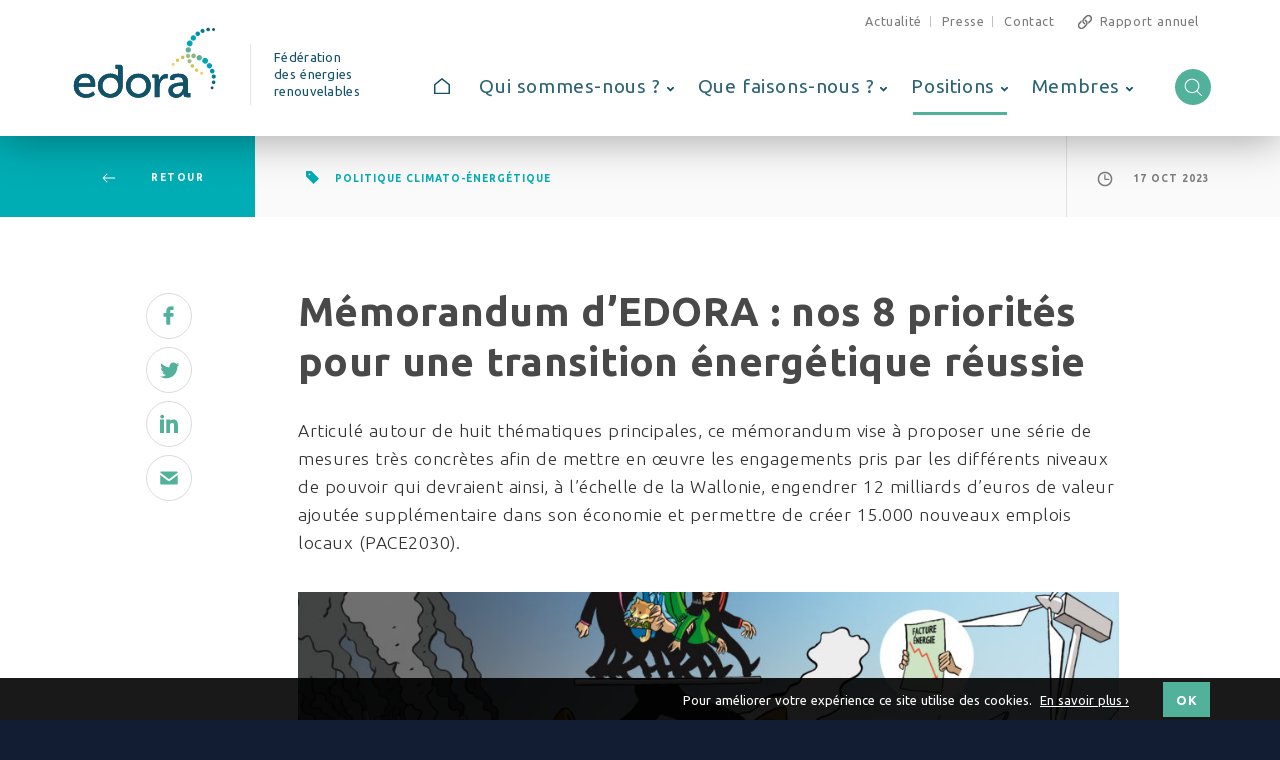

--- FILE ---
content_type: text/html; charset=UTF-8
request_url: https://www.edora.org/positions/memorandum-dedora-nos-8-priorites-pour-une-transition-energetique-reussie
body_size: 15350
content:
<!DOCTYPE html>
<html lang="fr" style="margin-top:0px!important;">
<head>

    <!-- GENERAL META -->
    <meta charset="utf-8">
    <title>Edora</title>
    <meta name="description" content="Fédération des énergies renouvelables"/>
    <meta name="format-detection" content="telephone=no">
    <meta name="viewport" content="width=device-width, initial-scale=1.0">


    <!-- FACEBOOK -->
    <meta property="og:title" content="Edora" />
    <meta property="og:site_name" content="Edora" />

                    <meta name="description" content=""/>
            <meta property="og:title" content="Mémorandum d&rsquo;EDORA : nos 8 priorités pour une transition énergétique réussie"/>
            <meta property="og:image" content="https://www.edora.org/wp-content/uploads/2023/10/Couverture-Vadot-300x300.jpg"/>
        

        

        

        <meta property="og:image" content="https://www.edora.org/wp-content/themes/EDORA/assets/favicons/mstile-150x150.png"/>



    <!-- APP VARIABLES -->
        <script>
        var appInfo = {
            home : 'https://www.edora.org',
            title       : 'Edora',
            theme : 'https://www.edora.org/wp-content/themes/EDORA' + '/'
        }
    </script>


    <!-- CSS -->
    <link rel="stylesheet" type="text/css" href="https://www.edora.org/wp-content/themes/EDORA/dist/application.css"/>

    <!-- FONTS -->
    <link href="https://fonts.googleapis.com/css?family=Ubuntu:300,400,500,700" rel="stylesheet">

    <!-- FAVICONS  -->
    <link rel="yandex-tableau-widget" href="wp-content/themes/EDORA/assets/favicons/yandex-browser-manifest.json">
<link rel="manifest" href="wp-content/themes/EDORA/assets/favicons/manifest.json">
<meta name="mobile-web-app-capable" content="yes">
<meta name="theme-color" content="rgba(0,0,0,0)">
<meta name="application-name" content="Edora">
<link rel="icon" type="image/png" sizes="32x32" href="wp-content/themes/EDORA/assets/favicons/favicon-32x32.png">
<link rel="icon" type="image/png" sizes="192x192" href="wp-content/themes/EDORA/assets/favicons/android-chrome-192x192.png">
<link rel="icon" type="image/png" sizes="16x16" href="wp-content/themes/EDORA/assets/favicons/favicon-16x16.png">
<link rel="shortcut icon" href="wp-content/themes/EDORA/assets/favicons/favicon.ico"><meta name="msapplication-TileColor" content="rgba(0,0,0,0)">
<meta name="msapplication-TileImage" content="wp-content/themes/EDORA/assets/favicons/mstile-144x144.png">
<meta name="msapplication-config" content="wp-content/themes/EDORA/assets/favicons/browserconfig.xml">
<link rel="apple-touch-icon" sizes="57x57" href="wp-content/themes/EDORA/assets/favicons/apple-touch-icon-57x57.png">
<link rel="apple-touch-icon" sizes="60x60" href="wp-content/themes/EDORA/assets/favicons/apple-touch-icon-60x60.png">
<link rel="apple-touch-icon" sizes="72x72" href="wp-content/themes/EDORA/assets/favicons/apple-touch-icon-72x72.png">
<link rel="apple-touch-icon" sizes="76x76" href="wp-content/themes/EDORA/assets/favicons/apple-touch-icon-76x76.png">
<link rel="apple-touch-icon" sizes="114x114" href="wp-content/themes/EDORA/assets/favicons/apple-touch-icon-114x114.png">
<link rel="apple-touch-icon" sizes="120x120" href="wp-content/themes/EDORA/assets/favicons/apple-touch-icon-120x120.png">
<link rel="apple-touch-icon" sizes="144x144" href="wp-content/themes/EDORA/assets/favicons/apple-touch-icon-144x144.png">
<link rel="apple-touch-icon" sizes="152x152" href="wp-content/themes/EDORA/assets/favicons/apple-touch-icon-152x152.png">
<link rel="apple-touch-icon" sizes="180x180" href="wp-content/themes/EDORA/assets/favicons/apple-touch-icon-180x180.png">
<meta name="apple-mobile-web-app-capable" content="yes">
<meta name="apple-mobile-web-app-status-bar-style" content="black-translucent">
<meta name="apple-mobile-web-app-title" content="Edora">
    <!-- WP HEAD -->
    <meta name='robots' content='max-image-preview:large' />
<link rel='stylesheet' id='wp-block-library-css' href='https://www.edora.org/wp-includes/css/dist/block-library/style.min.css?ver=6.6.4' type='text/css' media='all' />
<style id='safe-svg-svg-icon-style-inline-css' type='text/css'>
.safe-svg-cover{text-align:center}.safe-svg-cover .safe-svg-inside{display:inline-block;max-width:100%}.safe-svg-cover svg{height:100%;max-height:100%;max-width:100%;width:100%}

</style>
<style id='classic-theme-styles-inline-css' type='text/css'>
/*! This file is auto-generated */
.wp-block-button__link{color:#fff;background-color:#32373c;border-radius:9999px;box-shadow:none;text-decoration:none;padding:calc(.667em + 2px) calc(1.333em + 2px);font-size:1.125em}.wp-block-file__button{background:#32373c;color:#fff;text-decoration:none}
</style>
<style id='global-styles-inline-css' type='text/css'>
:root{--wp--preset--aspect-ratio--square: 1;--wp--preset--aspect-ratio--4-3: 4/3;--wp--preset--aspect-ratio--3-4: 3/4;--wp--preset--aspect-ratio--3-2: 3/2;--wp--preset--aspect-ratio--2-3: 2/3;--wp--preset--aspect-ratio--16-9: 16/9;--wp--preset--aspect-ratio--9-16: 9/16;--wp--preset--color--black: #000000;--wp--preset--color--cyan-bluish-gray: #abb8c3;--wp--preset--color--white: #ffffff;--wp--preset--color--pale-pink: #f78da7;--wp--preset--color--vivid-red: #cf2e2e;--wp--preset--color--luminous-vivid-orange: #ff6900;--wp--preset--color--luminous-vivid-amber: #fcb900;--wp--preset--color--light-green-cyan: #7bdcb5;--wp--preset--color--vivid-green-cyan: #00d084;--wp--preset--color--pale-cyan-blue: #8ed1fc;--wp--preset--color--vivid-cyan-blue: #0693e3;--wp--preset--color--vivid-purple: #9b51e0;--wp--preset--gradient--vivid-cyan-blue-to-vivid-purple: linear-gradient(135deg,rgba(6,147,227,1) 0%,rgb(155,81,224) 100%);--wp--preset--gradient--light-green-cyan-to-vivid-green-cyan: linear-gradient(135deg,rgb(122,220,180) 0%,rgb(0,208,130) 100%);--wp--preset--gradient--luminous-vivid-amber-to-luminous-vivid-orange: linear-gradient(135deg,rgba(252,185,0,1) 0%,rgba(255,105,0,1) 100%);--wp--preset--gradient--luminous-vivid-orange-to-vivid-red: linear-gradient(135deg,rgba(255,105,0,1) 0%,rgb(207,46,46) 100%);--wp--preset--gradient--very-light-gray-to-cyan-bluish-gray: linear-gradient(135deg,rgb(238,238,238) 0%,rgb(169,184,195) 100%);--wp--preset--gradient--cool-to-warm-spectrum: linear-gradient(135deg,rgb(74,234,220) 0%,rgb(151,120,209) 20%,rgb(207,42,186) 40%,rgb(238,44,130) 60%,rgb(251,105,98) 80%,rgb(254,248,76) 100%);--wp--preset--gradient--blush-light-purple: linear-gradient(135deg,rgb(255,206,236) 0%,rgb(152,150,240) 100%);--wp--preset--gradient--blush-bordeaux: linear-gradient(135deg,rgb(254,205,165) 0%,rgb(254,45,45) 50%,rgb(107,0,62) 100%);--wp--preset--gradient--luminous-dusk: linear-gradient(135deg,rgb(255,203,112) 0%,rgb(199,81,192) 50%,rgb(65,88,208) 100%);--wp--preset--gradient--pale-ocean: linear-gradient(135deg,rgb(255,245,203) 0%,rgb(182,227,212) 50%,rgb(51,167,181) 100%);--wp--preset--gradient--electric-grass: linear-gradient(135deg,rgb(202,248,128) 0%,rgb(113,206,126) 100%);--wp--preset--gradient--midnight: linear-gradient(135deg,rgb(2,3,129) 0%,rgb(40,116,252) 100%);--wp--preset--font-size--small: 13px;--wp--preset--font-size--medium: 20px;--wp--preset--font-size--large: 36px;--wp--preset--font-size--x-large: 42px;--wp--preset--spacing--20: 0.44rem;--wp--preset--spacing--30: 0.67rem;--wp--preset--spacing--40: 1rem;--wp--preset--spacing--50: 1.5rem;--wp--preset--spacing--60: 2.25rem;--wp--preset--spacing--70: 3.38rem;--wp--preset--spacing--80: 5.06rem;--wp--preset--shadow--natural: 6px 6px 9px rgba(0, 0, 0, 0.2);--wp--preset--shadow--deep: 12px 12px 50px rgba(0, 0, 0, 0.4);--wp--preset--shadow--sharp: 6px 6px 0px rgba(0, 0, 0, 0.2);--wp--preset--shadow--outlined: 6px 6px 0px -3px rgba(255, 255, 255, 1), 6px 6px rgba(0, 0, 0, 1);--wp--preset--shadow--crisp: 6px 6px 0px rgba(0, 0, 0, 1);}:where(.is-layout-flex){gap: 0.5em;}:where(.is-layout-grid){gap: 0.5em;}body .is-layout-flex{display: flex;}.is-layout-flex{flex-wrap: wrap;align-items: center;}.is-layout-flex > :is(*, div){margin: 0;}body .is-layout-grid{display: grid;}.is-layout-grid > :is(*, div){margin: 0;}:where(.wp-block-columns.is-layout-flex){gap: 2em;}:where(.wp-block-columns.is-layout-grid){gap: 2em;}:where(.wp-block-post-template.is-layout-flex){gap: 1.25em;}:where(.wp-block-post-template.is-layout-grid){gap: 1.25em;}.has-black-color{color: var(--wp--preset--color--black) !important;}.has-cyan-bluish-gray-color{color: var(--wp--preset--color--cyan-bluish-gray) !important;}.has-white-color{color: var(--wp--preset--color--white) !important;}.has-pale-pink-color{color: var(--wp--preset--color--pale-pink) !important;}.has-vivid-red-color{color: var(--wp--preset--color--vivid-red) !important;}.has-luminous-vivid-orange-color{color: var(--wp--preset--color--luminous-vivid-orange) !important;}.has-luminous-vivid-amber-color{color: var(--wp--preset--color--luminous-vivid-amber) !important;}.has-light-green-cyan-color{color: var(--wp--preset--color--light-green-cyan) !important;}.has-vivid-green-cyan-color{color: var(--wp--preset--color--vivid-green-cyan) !important;}.has-pale-cyan-blue-color{color: var(--wp--preset--color--pale-cyan-blue) !important;}.has-vivid-cyan-blue-color{color: var(--wp--preset--color--vivid-cyan-blue) !important;}.has-vivid-purple-color{color: var(--wp--preset--color--vivid-purple) !important;}.has-black-background-color{background-color: var(--wp--preset--color--black) !important;}.has-cyan-bluish-gray-background-color{background-color: var(--wp--preset--color--cyan-bluish-gray) !important;}.has-white-background-color{background-color: var(--wp--preset--color--white) !important;}.has-pale-pink-background-color{background-color: var(--wp--preset--color--pale-pink) !important;}.has-vivid-red-background-color{background-color: var(--wp--preset--color--vivid-red) !important;}.has-luminous-vivid-orange-background-color{background-color: var(--wp--preset--color--luminous-vivid-orange) !important;}.has-luminous-vivid-amber-background-color{background-color: var(--wp--preset--color--luminous-vivid-amber) !important;}.has-light-green-cyan-background-color{background-color: var(--wp--preset--color--light-green-cyan) !important;}.has-vivid-green-cyan-background-color{background-color: var(--wp--preset--color--vivid-green-cyan) !important;}.has-pale-cyan-blue-background-color{background-color: var(--wp--preset--color--pale-cyan-blue) !important;}.has-vivid-cyan-blue-background-color{background-color: var(--wp--preset--color--vivid-cyan-blue) !important;}.has-vivid-purple-background-color{background-color: var(--wp--preset--color--vivid-purple) !important;}.has-black-border-color{border-color: var(--wp--preset--color--black) !important;}.has-cyan-bluish-gray-border-color{border-color: var(--wp--preset--color--cyan-bluish-gray) !important;}.has-white-border-color{border-color: var(--wp--preset--color--white) !important;}.has-pale-pink-border-color{border-color: var(--wp--preset--color--pale-pink) !important;}.has-vivid-red-border-color{border-color: var(--wp--preset--color--vivid-red) !important;}.has-luminous-vivid-orange-border-color{border-color: var(--wp--preset--color--luminous-vivid-orange) !important;}.has-luminous-vivid-amber-border-color{border-color: var(--wp--preset--color--luminous-vivid-amber) !important;}.has-light-green-cyan-border-color{border-color: var(--wp--preset--color--light-green-cyan) !important;}.has-vivid-green-cyan-border-color{border-color: var(--wp--preset--color--vivid-green-cyan) !important;}.has-pale-cyan-blue-border-color{border-color: var(--wp--preset--color--pale-cyan-blue) !important;}.has-vivid-cyan-blue-border-color{border-color: var(--wp--preset--color--vivid-cyan-blue) !important;}.has-vivid-purple-border-color{border-color: var(--wp--preset--color--vivid-purple) !important;}.has-vivid-cyan-blue-to-vivid-purple-gradient-background{background: var(--wp--preset--gradient--vivid-cyan-blue-to-vivid-purple) !important;}.has-light-green-cyan-to-vivid-green-cyan-gradient-background{background: var(--wp--preset--gradient--light-green-cyan-to-vivid-green-cyan) !important;}.has-luminous-vivid-amber-to-luminous-vivid-orange-gradient-background{background: var(--wp--preset--gradient--luminous-vivid-amber-to-luminous-vivid-orange) !important;}.has-luminous-vivid-orange-to-vivid-red-gradient-background{background: var(--wp--preset--gradient--luminous-vivid-orange-to-vivid-red) !important;}.has-very-light-gray-to-cyan-bluish-gray-gradient-background{background: var(--wp--preset--gradient--very-light-gray-to-cyan-bluish-gray) !important;}.has-cool-to-warm-spectrum-gradient-background{background: var(--wp--preset--gradient--cool-to-warm-spectrum) !important;}.has-blush-light-purple-gradient-background{background: var(--wp--preset--gradient--blush-light-purple) !important;}.has-blush-bordeaux-gradient-background{background: var(--wp--preset--gradient--blush-bordeaux) !important;}.has-luminous-dusk-gradient-background{background: var(--wp--preset--gradient--luminous-dusk) !important;}.has-pale-ocean-gradient-background{background: var(--wp--preset--gradient--pale-ocean) !important;}.has-electric-grass-gradient-background{background: var(--wp--preset--gradient--electric-grass) !important;}.has-midnight-gradient-background{background: var(--wp--preset--gradient--midnight) !important;}.has-small-font-size{font-size: var(--wp--preset--font-size--small) !important;}.has-medium-font-size{font-size: var(--wp--preset--font-size--medium) !important;}.has-large-font-size{font-size: var(--wp--preset--font-size--large) !important;}.has-x-large-font-size{font-size: var(--wp--preset--font-size--x-large) !important;}
:where(.wp-block-post-template.is-layout-flex){gap: 1.25em;}:where(.wp-block-post-template.is-layout-grid){gap: 1.25em;}
:where(.wp-block-columns.is-layout-flex){gap: 2em;}:where(.wp-block-columns.is-layout-grid){gap: 2em;}
:root :where(.wp-block-pullquote){font-size: 1.5em;line-height: 1.6;}
</style>
<link rel="canonical" href="https://www.edora.org/positions/memorandum-dedora-nos-8-priorites-pour-une-transition-energetique-reussie" />

    <!-- GOOGLE ANALYTICS -->
    <script>
        (function(i,s,o,g,r,a,m){i['GoogleAnalyticsObject']=r;i[r]=i[r]||function(){
        (i[r].q=i[r].q||[]).push(arguments)},i[r].l=1*new Date();a=s.createElement(o),
        m=s.getElementsByTagName(o)[0];a.async=1;a.src=g;m.parentNode.insertBefore(a,m)
        })(window,document,'script','https://www.google-analytics.com/analytics.js','ga');
        ga('create', 'UA-42327278-1', 'auto');
        ga('send', 'pageview');
    </script>
   
</head>

<body>
    <div id="body_wrapper" data-ng-app="app" ng-controller="GeneralCtrl"> 

 <!-- BANNER MAIN NAVIGATION -->

<div id="header_behind" class="banner"></div>

<header id="header" class="banner">
    <div class="background inside abs"></div>
    
    <div class="banner-content">
        <div class="content">


            <!-- LOGO -->
            <a class="logo-container" href="https://www.edora.org/" ng-click="toTop('header', $event)">
                <div class="logo-image">
                    <svg version="1.1" id="Layer_1" xmlns="http://www.w3.org/2000/svg" xmlns:xlink="http://www.w3.org/1999/xlink" x="0px" y="0px"
	 viewBox="0 0 300 150" style="enable-background:new 0 0 300 150;" xml:space="preserve">
<style type="text/css">
	.st0{fill:#9EBB80;}
	.st1{fill:#EED049;}
	.st2{fill:#DDC841;}
	.st3{fill:#125268;}
	.st4{fill:#C4C358;}
	.st5{fill:#076A85;}
	.st6{fill:#007E9A;}
	.st7{fill:#90B680;}
	.st8{fill:#008FAE;}
	.st9{fill:#58B09A;}
	.st10{fill:#00A8B2;}
	.st11{fill:#009FC2;}
	.st12{clip-path:url(#SVGID_2_);fill:#125268;}
	.st13{clip-path:url(#SVGID_4_);fill:#125268;}
	.st14{clip-path:url(#SVGID_6_);fill:#125268;}
	.st15{clip-path:url(#XMLID_40_);fill:#125268;}
	.st16{clip-path:url(#SVGID_8_);fill:#125268;}
</style>
<g id="XMLID_38_">
	<g>
		<path id="XMLID_37_" class="st0" d="M240.1,60.6c0.7,2.2-0.6,4.5-2.8,5.2c-2.2,0.7-4.5-0.6-5.2-2.8c-0.7-2.2,0.6-4.5,2.8-5.2
			C237.2,57.1,239.5,58.4,240.1,60.6"/>
		<path id="XMLID_36_" class="st1" d="M209.2,77.9c0.5,1.5-0.4,3.1-1.9,3.6c-1.5,0.5-3.1-0.4-3.6-1.9c-0.5-1.5,0.4-3.1,1.9-3.6
			C207.2,75.5,208.8,76.4,209.2,77.9"/>
		<path id="XMLID_35_" class="st2" d="M218.3,69.5c0.5,1.8-0.5,3.7-2.3,4.2c-1.8,0.5-3.7-0.5-4.2-2.3s0.5-3.7,2.3-4.2
			C215.8,66.7,217.7,67.7,218.3,69.5"/>
		<path id="XMLID_34_" class="st3" d="M286.9,124.8c0.5,1.5-0.4,3.1-1.9,3.6c-1.5,0.5-3.1-0.4-3.6-1.9c-0.5-1.5,0.4-3.1,1.9-3.6
			C284.9,122.4,286.5,123.3,286.9,124.8"/>
		<path id="XMLID_33_" class="st4" d="M228.9,63.6c0.6,1.9-0.5,4-2.4,4.6c-1.9,0.6-4-0.5-4.6-2.4c-0.6-1.9,0.5-4,2.4-4.6
			C226.3,60.6,228.4,61.7,228.9,63.6"/>
		<path id="XMLID_32_" class="st5" d="M290.7,113.5c0.6,1.9-0.5,4-2.4,4.5c-1.9,0.6-4-0.5-4.5-2.4c-0.6-1.9,0.5-4,2.4-4.5
			C288.1,110.5,290.1,111.6,290.7,113.5"/>
		<path id="XMLID_31_" class="st6" d="M291.5,101.9c0.7,2.2-0.6,4.5-2.8,5.2c-2.2,0.7-4.5-0.6-5.2-2.8c-0.7-2.2,0.6-4.5,2.8-5.2
			C288.5,98.4,290.8,99.7,291.5,101.9"/>
		<path id="XMLID_30_" class="st7" d="M251.6,60.4c0.7,2.4-0.6,5-3.1,5.8c-2.4,0.7-5-0.6-5.8-3.1c-0.7-2.4,0.6-5,3.1-5.8
			C248.2,56.6,250.8,58,251.6,60.4"/>
		<path id="XMLID_29_" class="st8" d="M288.9,90.9c0.7,2.4-0.6,5-3.1,5.8c-2.4,0.7-5-0.6-5.8-3.1c-0.7-2.4,0.6-5,3.1-5.8
			C285.6,87.1,288.2,88.5,288.9,90.9"/>
		<path id="XMLID_28_" class="st9" d="M263.7,64c0.9,2.8-0.7,5.8-3.6,6.7c-2.8,0.9-5.8-0.7-6.7-3.6c-0.9-2.8,0.7-5.8,3.6-6.7
			C259.9,59.5,262.8,61.1,263.7,64"/>
		<path id="XMLID_27_" class="st10" d="M276,69.9c0.9,3.1-0.8,6.3-3.9,7.3c-3.1,0.9-6.3-0.8-7.3-3.9c-0.9-3.1,0.8-6.3,3.9-7.3
			C271.8,65.1,275.1,66.9,276,69.9"/>
		<path id="XMLID_26_" class="st11" d="M284,80c0.9,2.8-0.8,5.8-3.6,6.7c-2.8,0.9-5.8-0.8-6.7-3.6c-0.9-2.8,0.7-5.8,3.6-6.7
			C280.1,75.5,283.1,77.1,284,80"/>
	</g>
	<g>
		<defs>
			<path id="SVGID_1_" d="M30.6,104.9c5.8,0,10.6,3.7,10.9,11.8H17C18.4,108.6,23.8,104.9,30.6,104.9 M30.3,97.2
				c-13,0.2-22.8,9.7-22.8,24.3c0,13.7,10,24.3,24.6,24.3c11,0,17.8-6.7,17.8-6.7l-3.8-6.2c0,0-5.6,5.6-13.5,5.6
				c-8.2,0-15.4-5.4-15.9-15.1h33.7c0,0,0.3-2.8,0.3-4c0-11.9-6.8-21.8-19.6-22H30.3z"/>
		</defs>
		<use xlink:href="#SVGID_1_"  style="overflow:visible;fill:#125268;"/>
		<clipPath id="SVGID_2_">
			<use xlink:href="#SVGID_1_"  style="overflow:visible;"/>
		</clipPath>
		<rect id="XMLID_25_" x="7.5" y="97.2" class="st12" width="43.2" height="48.5"/>
	</g>
	<g>
		<defs>
			<path id="SVGID_3_" d="M121,121.4c0-9.6,7.1-16.5,15.8-16.5c8.8,0,15.9,6.9,15.9,16.5c0,9.7-7.1,16.6-15.9,16.6
				C128.2,138,121,131,121,121.4 M136.4,97.2c-13.6,0.2-24.5,10.3-24.5,24.1c0,14.1,11.1,24.3,24.9,24.3c13.8,0,25-10.2,25-24.3
				c0-13.9-10.9-23.9-24.6-24.1H136.4z"/>
		</defs>
		<use xlink:href="#SVGID_3_"  style="overflow:visible;fill:#125268;"/>
		<clipPath id="SVGID_4_">
			<use xlink:href="#SVGID_3_"  style="overflow:visible;"/>
		</clipPath>
		<rect id="XMLID_22_" x="112" y="97.2" class="st13" width="49.8" height="48.5"/>
	</g>
	<g>
		<defs>
			<path id="SVGID_5_" d="M64.8,121.4c0-9.6,7.1-16.5,15.8-16.5c8.8,0,15.9,6.9,15.9,16.5c0,9.7-7.1,16.6-15.9,16.6
				C71.9,138,64.8,131,64.8,121.4 M90.9,79.3v8.1h3.2c1.3,0,1.7,0.8,1.7,2.2v11.6c0,0.3,0,0.6,0,0.8c-4.2-3.1-9.5-4.8-15.2-4.8
				c-13.8,0-24.9,10.2-24.9,24.1c0,14.1,11.1,24.3,24.9,24.3c13.8,0,25-10.2,25-24.3c0-0.5,0-1-0.1-1.5l0,0.1V85.9
				c0-4.1-2.2-6.5-6.4-6.5H90.9z"/>
		</defs>
		<use xlink:href="#SVGID_5_"  style="overflow:visible;fill:#125268;"/>
		<clipPath id="SVGID_6_">
			<use xlink:href="#SVGID_5_"  style="overflow:visible;"/>
		</clipPath>
		<rect id="XMLID_19_" x="55.7" y="79.3" class="st14" width="49.8" height="66.3"/>
	</g>
	<g>
		<defs>
			<path id="XMLID_15_" d="M193,97.9c-7.1,0-12.5,5.8-14.7,12.3h-0.2c0,0-0.5-1.7-0.5-3.6v-2.9c0-3.8-1.2-4.9-5.3-4.9h-7.7v6.5h3.1
				c1.3,0,1.8,1.2,1.8,2.6v36.4h9.7v-18.7c0-2.8,0-5.7,0.8-8.3c2.1-6.9,7-10.9,12.7-10.9c1.5,0,2.7,0.3,2.7,0.3v-8.8
				C195.4,97.9,194.1,97.9,193,97.9"/>
		</defs>
		<use xlink:href="#XMLID_15_"  style="overflow:visible;fill:#125268;"/>
		<clipPath id="XMLID_40_">
			<use xlink:href="#XMLID_15_"  style="overflow:visible;"/>
		</clipPath>
		<rect id="XMLID_16_" x="164.6" y="97.9" class="st15" width="30.9" height="46.4"/>
	</g>
	<g>
		<defs>
			<path id="SVGID_7_" d="M205.5,130.8c0-8.5,12.2-9.2,18.8-9.2h1.9v2.3c0,6.9-4.7,14.7-12.2,14.7
				C208.3,138.5,205.5,134.5,205.5,130.8 M216,97.2c-4.7,0.1-15.7,1.3-15.7,8.7v4.3h8.1v-2.4c0-3,5.4-3.6,7.6-3.6
				c7.2,0,10.2,2.9,10.3,10.8h-1.7c-7.8,0-27.9,1.3-27.9,16.2c0,9.2,7.8,14.3,15.7,14.3c0,0,4.7,0.6,9.5-2.8
				c0.1-0.1,0.2-0.1,0.3-0.2c0,0,0.1-0.1,0.2-0.1c0.4-0.3,0.7-0.6,1.1-0.9c1.4-1.3,2.4-2.8,3-3.8c0.3-0.4,0.5,0.1,0.8-1.5h0.1
				c0,0-0.2,1.2-0.2,2.8c0,3.3,1.6,5.3,5.8,5.3h8v-8.1h-3.4c-1.3,0-1.4,0.2-1.4-1.2v-19.7c0-6.8-2.1-12.6-7.7-15.7
				c-0.1,0-0.3-0.1-0.4-0.1c-0.1-0.1-0.3-0.1-0.5-0.2c-0.2-0.1-0.5-0.2-0.8-0.4c0,0-0.1,0-0.1,0c-0.2-0.1-0.4-0.2-0.6-0.2
				c-0.2-0.1-0.3-0.1-0.5-0.2c0,0-0.1,0-0.2,0c-0.9-0.3-2-0.6-3.1-0.8c-1.6-0.3-3.4-0.5-5.4-0.5H216z"/>
		</defs>
		<use xlink:href="#SVGID_7_"  style="overflow:visible;fill:#125268;"/>
		<clipPath id="SVGID_8_">
			<use xlink:href="#SVGID_7_"  style="overflow:visible;"/>
		</clipPath>
		<rect id="XMLID_14_" x="196.7" y="97.2" class="st16" width="44.2" height="48.9"/>
	</g>
	<g>
		<path id="XMLID_11_" class="st0" d="M236.9,68.8c1.9-1.2,4.5-0.6,5.7,1.3c1.2,1.9,0.6,4.5-1.3,5.7c-1.9,1.2-4.5,0.6-5.7-1.3
			C234.4,72.6,234.9,70.1,236.9,68.8"/>
		<path id="XMLID_10_" class="st1" d="M261.9,94c1.4-0.9,3.1-0.5,4,0.9c0.9,1.3,0.5,3.1-0.9,4c-1.3,0.9-3.1,0.5-4-0.9
			C260.1,96.6,260.5,94.8,261.9,94"/>
		<path id="XMLID_9_" class="st2" d="M251.3,87.5c1.6-1,3.7-0.5,4.7,1c1,1.6,0.5,3.7-1.1,4.7c-1.6,1-3.7,0.5-4.7-1.1
			C249.3,90.6,249.7,88.5,251.3,87.5"/>
		<path id="XMLID_8_" class="st3" d="M285.5,6.5c1.4-0.9,3.1-0.5,4,0.9c0.9,1.4,0.5,3.1-0.9,4c-1.4,0.9-3.1,0.5-4-0.9
			C283.8,9.1,284.2,7.4,285.5,6.5"/>
		<path id="XMLID_7_" class="st4" d="M242.8,78.8c1.7-1.1,4-0.6,5,1.1c1.1,1.7,0.6,4-1.1,5c-1.7,1.1-4,0.6-5-1.1
			C240.6,82.1,241.1,79.9,242.8,78.8"/>
		<path id="XMLID_6_" class="st5" d="M274.3,5.9c1.7-1.1,4-0.6,5,1.1c1.1,1.7,0.6,4-1.1,5c-1.7,1.1-4,0.6-5-1.1
			C272.1,9.3,272.6,7,274.3,5.9"/>
		<path id="XMLID_5_" class="st6" d="M262.9,8.3c1.9-1.2,4.5-0.6,5.7,1.3c1.2,1.9,0.7,4.5-1.3,5.7c-1.9,1.2-4.5,0.6-5.7-1.3
			C260.4,12.1,260.9,9.5,262.9,8.3"/>
		<path id="XMLID_4_" class="st8" d="M253,13.7c2.2-1.4,5-0.7,6.4,1.4c1.4,2.2,0.7,5-1.4,6.4c-2.2,1.4-5,0.7-6.4-1.4
			C250.2,17.9,250.9,15.1,253,13.7"/>
		<path id="XMLID_3_" class="st9" d="M233.8,45.2c2.5-1.6,5.8-0.8,7.4,1.7c1.6,2.5,0.8,5.8-1.7,7.4c-2.5,1.6-5.8,0.8-7.4-1.7
			C230.6,50.1,231.3,46.8,233.8,45.2"/>
		<path id="XMLID_2_" class="st10" d="M236.3,31.8c2.7-1.7,6.3-0.9,8.1,1.8c1.7,2.7,0.9,6.3-1.8,8.1c-2.7,1.7-6.3,0.9-8.1-1.8
			C232.7,37.1,233.6,33.5,236.3,31.8"/>
		<path id="XMLID_1_" class="st11" d="M243.8,21.4c2.5-1.6,5.8-0.8,7.4,1.7c1.6,2.5,0.8,5.8-1.7,7.4c-2.5,1.6-5.8,0.8-7.4-1.7
			C240.5,26.3,241.3,23,243.8,21.4"/>
	</g>
</g>
</svg>
                </div>
                <div class="logo-texte">
                    <p>Fédération<br>des énergies<br>renouvelables</p>
                </div>
            </a>


            <!-- SEARCH ICON -->
            <button class="icon-search-container" title="Recherche" ng-click="openLightboxSearch()">
                <div class="icon search">
                    <svg xmlns:xlink="http://www.w3.org/1999/xlink" viewBox="0 0 40 40">
    <path class="st0" d="M38.1,36.6l-9.1-9c2.4-2.6,3.9-6,3.9-9.8c0-8.1-6.7-14.6-14.9-14.6C9.8,3.2,3.1,9.7,3.1,17.8c0,8.1,6.7,14.6,14.9,14.6c3.5,0,6.8-1.2,9.4-3.3l9.2,9c0.4,0.4,1.2,0.4,1.6,0C38.6,37.8,38.6,37,38.1,36.6L38.1,36.6z M18,30.2c-7,0-12.6-5.5-12.6-12.4C5.4,11,11,5.4,18,5.4c6.9,0,12.6,5.5,12.6,12.4C30.6,24.7,24.9,30.2,18,30.2L18,30.2z M18,30.2"/>
</svg>                </div>
            </button>
            

            <!-- NAV DESKTOP MAIN-->
            <nav id="nav_desktop">
                <ul id="menu-menu-principal" class="menu"><li id="menu-item-227" class="menu-item menu-item-type-post_type menu-item-object-page menu-item-home menu-item-227"><a href="https://www.edora.org/">Accueil</a></li>
<li id="menu-item-221" class="menu-item menu-item-type-post_type menu-item-object-page menu-item-has-children menu-item-221 has-image"><a href="https://www.edora.org/qui-sommes-nous/notre-vision-nos-valeurs"><img width="2000" height="500" src="https://www.edora.org/wp-content/uploads/2017/01/2000x500_01.jpg" class="attachment-full size-full wp-post-image" alt="Qui sommes-nous ?" title="Qui sommes-nous ?" decoding="async" fetchpriority="high" /><span class="page-title">Qui sommes-nous ?</span></a>
<ul class="sub-menu">
	<li id="menu-item-222" class="menu-item menu-item-type-post_type menu-item-object-page menu-item-222"><a href="https://www.edora.org/qui-sommes-nous/notre-vision-nos-valeurs">Notre mission, nos valeurs</a></li>
	<li id="menu-item-223" class="menu-item menu-item-type-post_type menu-item-object-page menu-item-223"><a href="https://www.edora.org/qui-sommes-nous/conseil-dadministration">Notre structure</a></li>
	<li id="menu-item-1538" class="menu-item menu-item-type-post_type menu-item-object-page menu-item-1538"><a href="https://www.edora.org/qui-sommes-nous/representation-et-mandats">Représentation et mandats</a></li>
	<li id="menu-item-224" class="menu-item menu-item-type-post_type menu-item-object-page menu-item-224"><a href="https://www.edora.org/qui-sommes-nous/reseau">Contact</a></li>
</ul>
</li>
<li id="menu-item-1245" class="menu-item menu-item-type-post_type menu-item-object-page menu-item-has-children menu-item-1245 has-image"><a href="https://www.edora.org/que-faisons-nous/nos-domaines-daction"><img width="2000" height="500" src="https://www.edora.org/wp-content/uploads/2017/03/2000x500_02.jpg" class="attachment-full size-full wp-post-image" alt="Que faisons-nous ?" title="Que faisons-nous ?" decoding="async" /><span class="page-title">Que faisons-nous ?</span></a>
<ul class="sub-menu">
	<li id="menu-item-820" class="menu-item menu-item-type-post_type menu-item-object-page menu-item-820"><a href="https://www.edora.org/que-faisons-nous/nos-domaines-daction">Nos domaines d’action</a></li>
	<li id="menu-item-1554" class="menu-item menu-item-type-post_type menu-item-object-page menu-item-has-children menu-item-1554"><a href="https://www.edora.org/que-faisons-nous/pour-une-vision-energetique-belge">Pour une vision énergétique belge</a>
	<ul class="sub-menu">
		<li id="menu-item-1552" class="menu-item menu-item-type-post_type menu-item-object-page menu-item-1552"><a href="https://www.edora.org/que-faisons-nous/pour-une-vision-energetique-belge/triple-optimum">Développement durable et intérêt général</a></li>
		<li id="menu-item-1558" class="menu-item menu-item-type-post_type menu-item-object-page menu-item-1558"><a href="https://www.edora.org/que-faisons-nous/pour-une-vision-energetique-belge/la-notion-dintegration">Notion d&rsquo;intégration</a></li>
		<li id="menu-item-1559" class="menu-item menu-item-type-post_type menu-item-object-page menu-item-1559"><a href="https://www.edora.org/que-faisons-nous/pour-une-vision-energetique-belge/tarification-carbone">Tarification carbone</a></li>
	</ul>
</li>
	<li id="menu-item-818" class="menu-item menu-item-type-post_type menu-item-object-page menu-item-818"><a href="https://www.edora.org/que-faisons-nous/services-aux-membres">Services aux membres</a></li>
	<li id="menu-item-823" class="menu-item menu-item-type-post_type menu-item-object-page menu-item-823"><a href="https://www.edora.org/que-faisons-nous/campagnes-de-com-2">Campagnes de com’</a></li>
</ul>
</li>
<li id="menu-item-289" class="menu-item menu-item-type-post_type_archive menu-item-object-positions menu-item-has-children menu-item-289 current-menu-ancestor has-image"><a href="https://www.edora.org/positions"><img width="2000" height="500" src="https://www.edora.org/wp-content/uploads/2017/01/2000x500.jpg" class="attachment-full size-full wp-post-image" alt="Positions" title="Positions" decoding="async" /><span class="page-title">Positions</span></a>
<ul class="sub-menu">
	<li id="menu-item-308" class="menu-item menu-item-type-taxonomy menu-item-object-category menu-item-308"><a href="https://www.edora.org/catégorie/flexibilite-reseaux-marche">Flexibilité &#8211; Réseaux &#8211; Marché</a></li>
	<li id="menu-item-310" class="menu-item menu-item-type-taxonomy menu-item-object-category menu-item-310"><a href="https://www.edora.org/catégorie/mecanismes-de-soutien">Mécanismes de soutien</a></li>
	<li id="menu-item-313" class="menu-item menu-item-type-taxonomy menu-item-object-category menu-item-313"><a href="https://www.edora.org/catégorie/chaleur_verte">Chaleur verte et réseaux de chaleur</a></li>
	<li id="menu-item-307" class="menu-item menu-item-type-taxonomy menu-item-object-category menu-item-307"><a href="https://www.edora.org/catégorie/eolien">Eolien</a></li>
	<li id="menu-item-311" class="menu-item menu-item-type-taxonomy menu-item-object-category menu-item-311"><a href="https://www.edora.org/catégorie/photovoltaique">Photovoltaïque</a></li>
	<li id="menu-item-306" class="menu-item menu-item-type-taxonomy menu-item-object-category menu-item-306"><a href="https://www.edora.org/catégorie/bioenergies">Bioénergies</a></li>
	<li id="menu-item-1135" class="menu-item menu-item-type-taxonomy menu-item-object-category current-positions-ancestor current-menu-parent current-positions-parent menu-item-1135"><a href="https://www.edora.org/catégorie/scenarios">Politique climato-énergétique</a></li>
	<li id="menu-item-1133" class="menu-item menu-item-type-taxonomy menu-item-object-category menu-item-1133"><a href="https://www.edora.org/catégorie/batiments">Energie &#8211; Bâtiments</a></li>
</ul>
</li>
<li id="menu-item-324" class="menu-item menu-item-type-post_type_archive menu-item-object-membres menu-item-has-children menu-item-324 has-image"><a href="https://www.edora.org/membres"><img width="2000" height="500" src="https://www.edora.org/wp-content/uploads/2017/03/2000x500_02.jpg" class="attachment-full size-full wp-post-image" alt="Membres" title="Membres" decoding="async" /><span class="page-title">Membres</span></a>
<ul class="sub-menu">
	<li id="menu-item-2338" class="menu-item menu-item-type-post_type_archive menu-item-object-membres menu-item-2338"><a href="https://www.edora.org/membres">Liste des membres</a></li>
	<li id="menu-item-2331" class="menu-item menu-item-type-post_type menu-item-object-page menu-item-2331"><a href="https://www.edora.org/accueil/devenir-membre">Devenir membre</a></li>
</ul>
</li>
</ul>            </nav>

            <!-- NAV DESKTOP SECONDARY-->
            <nav id="nav_desktop_2">
                <ul id="menu-menu-secondaire" class="menu"><li id="menu-item-301" class="menu-item menu-item-type-post_type_archive menu-item-object-actualites menu-item-301"><a href="https://www.edora.org/actualites">Actualité</a></li>
<li id="menu-item-1265" class="menu-item menu-item-type-post_type menu-item-object-page menu-item-has-children menu-item-1265"><a href="https://www.edora.org/communiques_de_presse/2024-2">Presse</a>
<ul class="sub-menu">
	<li id="menu-item-1266" class="menu-item menu-item-type-post_type menu-item-object-page menu-item-1266"><a href="https://www.edora.org/communiques_de_presse/2024-2">2025</a></li>
	<li id="menu-item-1246" class="menu-item menu-item-type-post_type menu-item-object-page menu-item-1246"><a href="https://www.edora.org/communiques_de_presse/archives-presse">Archives</a></li>
</ul>
</li>
<li id="menu-item-844" class="menu-item menu-item-type-post_type menu-item-object-page menu-item-844"><a href="https://www.edora.org/qui-sommes-nous/reseau">Contact</a></li>
<li id="menu-item-303" class="menu-item menu-item-type-custom menu-item-object-custom menu-item-303"><a target="_blank" rel="noopener" href="http://www.rapportannuel.edora.org/">Rapport annuel</a></li>
</ul>            </nav>

        </div>
    </div>
    <div id="nav_sub_banner" class="banner">
        <div class="banner-content">
            <div class="content">

                <!-- NAV DESKTOP MAIN-->
                <nav id="nav_sub">
                    <ul id="menu-menu-principal-1" class="menu"><li class="menu-item menu-item-type-post_type menu-item-object-page menu-item-home menu-item-227"><a href="https://www.edora.org/">Accueil</a></li>
<li class="menu-item menu-item-type-post_type menu-item-object-page menu-item-has-children menu-item-221 has-image"><a href="https://www.edora.org/qui-sommes-nous/notre-vision-nos-valeurs"><img width="2000" height="500" src="https://www.edora.org/wp-content/uploads/2017/01/2000x500_01.jpg" class="attachment-full size-full wp-post-image" alt="Qui sommes-nous ?" title="Qui sommes-nous ?" decoding="async" /><span class="page-title">Qui sommes-nous ?</span></a>
<ul class="sub-menu">
	<li class="menu-item menu-item-type-post_type menu-item-object-page menu-item-222"><a href="https://www.edora.org/qui-sommes-nous/notre-vision-nos-valeurs">Notre mission, nos valeurs</a></li>
	<li class="menu-item menu-item-type-post_type menu-item-object-page menu-item-223"><a href="https://www.edora.org/qui-sommes-nous/conseil-dadministration">Notre structure</a></li>
	<li class="menu-item menu-item-type-post_type menu-item-object-page menu-item-1538"><a href="https://www.edora.org/qui-sommes-nous/representation-et-mandats">Représentation et mandats</a></li>
	<li class="menu-item menu-item-type-post_type menu-item-object-page menu-item-224"><a href="https://www.edora.org/qui-sommes-nous/reseau">Contact</a></li>
</ul>
</li>
<li class="menu-item menu-item-type-post_type menu-item-object-page menu-item-has-children menu-item-1245 has-image"><a href="https://www.edora.org/que-faisons-nous/nos-domaines-daction"><img width="2000" height="500" src="https://www.edora.org/wp-content/uploads/2017/03/2000x500_02.jpg" class="attachment-full size-full wp-post-image" alt="Que faisons-nous ?" title="Que faisons-nous ?" decoding="async" /><span class="page-title">Que faisons-nous ?</span></a>
<ul class="sub-menu">
	<li class="menu-item menu-item-type-post_type menu-item-object-page menu-item-820"><a href="https://www.edora.org/que-faisons-nous/nos-domaines-daction">Nos domaines d’action</a></li>
	<li class="menu-item menu-item-type-post_type menu-item-object-page menu-item-has-children menu-item-1554"><a href="https://www.edora.org/que-faisons-nous/pour-une-vision-energetique-belge">Pour une vision énergétique belge</a>
	<ul class="sub-menu">
		<li class="menu-item menu-item-type-post_type menu-item-object-page menu-item-1552"><a href="https://www.edora.org/que-faisons-nous/pour-une-vision-energetique-belge/triple-optimum">Développement durable et intérêt général</a></li>
		<li class="menu-item menu-item-type-post_type menu-item-object-page menu-item-1558"><a href="https://www.edora.org/que-faisons-nous/pour-une-vision-energetique-belge/la-notion-dintegration">Notion d&rsquo;intégration</a></li>
		<li class="menu-item menu-item-type-post_type menu-item-object-page menu-item-1559"><a href="https://www.edora.org/que-faisons-nous/pour-une-vision-energetique-belge/tarification-carbone">Tarification carbone</a></li>
	</ul>
</li>
	<li class="menu-item menu-item-type-post_type menu-item-object-page menu-item-818"><a href="https://www.edora.org/que-faisons-nous/services-aux-membres">Services aux membres</a></li>
	<li class="menu-item menu-item-type-post_type menu-item-object-page menu-item-823"><a href="https://www.edora.org/que-faisons-nous/campagnes-de-com-2">Campagnes de com’</a></li>
</ul>
</li>
<li class="menu-item menu-item-type-post_type_archive menu-item-object-positions menu-item-has-children menu-item-289 current-menu-ancestor has-image"><a href="https://www.edora.org/positions"><img width="2000" height="500" src="https://www.edora.org/wp-content/uploads/2017/01/2000x500.jpg" class="attachment-full size-full wp-post-image" alt="Positions" title="Positions" decoding="async" /><span class="page-title">Positions</span></a>
<ul class="sub-menu">
	<li class="menu-item menu-item-type-taxonomy menu-item-object-category menu-item-308"><a href="https://www.edora.org/catégorie/flexibilite-reseaux-marche">Flexibilité &#8211; Réseaux &#8211; Marché</a></li>
	<li class="menu-item menu-item-type-taxonomy menu-item-object-category menu-item-310"><a href="https://www.edora.org/catégorie/mecanismes-de-soutien">Mécanismes de soutien</a></li>
	<li class="menu-item menu-item-type-taxonomy menu-item-object-category menu-item-313"><a href="https://www.edora.org/catégorie/chaleur_verte">Chaleur verte et réseaux de chaleur</a></li>
	<li class="menu-item menu-item-type-taxonomy menu-item-object-category menu-item-307"><a href="https://www.edora.org/catégorie/eolien">Eolien</a></li>
	<li class="menu-item menu-item-type-taxonomy menu-item-object-category menu-item-311"><a href="https://www.edora.org/catégorie/photovoltaique">Photovoltaïque</a></li>
	<li class="menu-item menu-item-type-taxonomy menu-item-object-category menu-item-306"><a href="https://www.edora.org/catégorie/bioenergies">Bioénergies</a></li>
	<li class="menu-item menu-item-type-taxonomy menu-item-object-category current-positions-ancestor current-menu-parent current-positions-parent menu-item-1135"><a href="https://www.edora.org/catégorie/scenarios">Politique climato-énergétique</a></li>
	<li class="menu-item menu-item-type-taxonomy menu-item-object-category menu-item-1133"><a href="https://www.edora.org/catégorie/batiments">Energie &#8211; Bâtiments</a></li>
</ul>
</li>
<li class="menu-item menu-item-type-post_type_archive menu-item-object-membres menu-item-has-children menu-item-324 has-image"><a href="https://www.edora.org/membres"><img width="2000" height="500" src="https://www.edora.org/wp-content/uploads/2017/03/2000x500_02.jpg" class="attachment-full size-full wp-post-image" alt="Membres" title="Membres" decoding="async" /><span class="page-title">Membres</span></a>
<ul class="sub-menu">
	<li class="menu-item menu-item-type-post_type_archive menu-item-object-membres menu-item-2338"><a href="https://www.edora.org/membres">Liste des membres</a></li>
	<li class="menu-item menu-item-type-post_type menu-item-object-page menu-item-2331"><a href="https://www.edora.org/accueil/devenir-membre">Devenir membre</a></li>
</ul>
</li>
</ul>                </nav>

            </div>
        </div>
    </div>
</header>



<!-- HAMBURGER -->
<div id="hamburger_container">
    <button class="hamburger hamburger--squeeze" type="button">
        <span class="hamburger-box">
            <span class="hamburger-inner"></span>
        </span>
    </button>
</div>


<!-- OVERLAY FOR MOBILE MENU -->
<div class="page-overlay"></div>

<!-- NAV MOBILE -->
<div id="nav_mobile_container">
    <nav id="nav_mobile">

        <!-- SEARCH ICON -->
        <button class="icon-search-container" title="Recherche" ng-click="openLightboxSearch()">
            <div class="icon search">
                <svg xmlns:xlink="http://www.w3.org/1999/xlink" viewBox="0 0 40 40">
    <path class="st0" d="M38.1,36.6l-9.1-9c2.4-2.6,3.9-6,3.9-9.8c0-8.1-6.7-14.6-14.9-14.6C9.8,3.2,3.1,9.7,3.1,17.8c0,8.1,6.7,14.6,14.9,14.6c3.5,0,6.8-1.2,9.4-3.3l9.2,9c0.4,0.4,1.2,0.4,1.6,0C38.6,37.8,38.6,37,38.1,36.6L38.1,36.6z M18,30.2c-7,0-12.6-5.5-12.6-12.4C5.4,11,11,5.4,18,5.4c6.9,0,12.6,5.5,12.6,12.4C30.6,24.7,24.9,30.2,18,30.2L18,30.2z M18,30.2"/>
</svg>            </div>
        </button>
        
        <a class="bar-top l1" href="#"><p></p></a>
        <a class="bar-top l2" href="#"><p>LEVEL2</p></a>
        <a class="bar-top l3" href="#"><p>LEVEL3</p></a>

        <ul id="menu-menu-principal-2" class="menu"><li class="menu-item menu-item-type-post_type menu-item-object-page menu-item-home menu-item-227"><a href="https://www.edora.org/">Accueil</a></li>
<li class="menu-item menu-item-type-post_type menu-item-object-page menu-item-has-children menu-item-221 has-image"><a href="https://www.edora.org/qui-sommes-nous/notre-vision-nos-valeurs"><img width="2000" height="500" src="https://www.edora.org/wp-content/uploads/2017/01/2000x500_01.jpg" class="attachment-full size-full wp-post-image" alt="Qui sommes-nous ?" title="Qui sommes-nous ?" decoding="async" /><span class="page-title">Qui sommes-nous ?</span></a>
<ul class="sub-menu">
	<li class="menu-item menu-item-type-post_type menu-item-object-page menu-item-222"><a href="https://www.edora.org/qui-sommes-nous/notre-vision-nos-valeurs">Notre mission, nos valeurs</a></li>
	<li class="menu-item menu-item-type-post_type menu-item-object-page menu-item-223"><a href="https://www.edora.org/qui-sommes-nous/conseil-dadministration">Notre structure</a></li>
	<li class="menu-item menu-item-type-post_type menu-item-object-page menu-item-1538"><a href="https://www.edora.org/qui-sommes-nous/representation-et-mandats">Représentation et mandats</a></li>
	<li class="menu-item menu-item-type-post_type menu-item-object-page menu-item-224"><a href="https://www.edora.org/qui-sommes-nous/reseau">Contact</a></li>
</ul>
</li>
<li class="menu-item menu-item-type-post_type menu-item-object-page menu-item-has-children menu-item-1245 has-image"><a href="https://www.edora.org/que-faisons-nous/nos-domaines-daction"><img width="2000" height="500" src="https://www.edora.org/wp-content/uploads/2017/03/2000x500_02.jpg" class="attachment-full size-full wp-post-image" alt="Que faisons-nous ?" title="Que faisons-nous ?" decoding="async" /><span class="page-title">Que faisons-nous ?</span></a>
<ul class="sub-menu">
	<li class="menu-item menu-item-type-post_type menu-item-object-page menu-item-820"><a href="https://www.edora.org/que-faisons-nous/nos-domaines-daction">Nos domaines d’action</a></li>
	<li class="menu-item menu-item-type-post_type menu-item-object-page menu-item-has-children menu-item-1554"><a href="https://www.edora.org/que-faisons-nous/pour-une-vision-energetique-belge">Pour une vision énergétique belge</a>
	<ul class="sub-menu">
		<li class="menu-item menu-item-type-post_type menu-item-object-page menu-item-1552"><a href="https://www.edora.org/que-faisons-nous/pour-une-vision-energetique-belge/triple-optimum">Développement durable et intérêt général</a></li>
		<li class="menu-item menu-item-type-post_type menu-item-object-page menu-item-1558"><a href="https://www.edora.org/que-faisons-nous/pour-une-vision-energetique-belge/la-notion-dintegration">Notion d&rsquo;intégration</a></li>
		<li class="menu-item menu-item-type-post_type menu-item-object-page menu-item-1559"><a href="https://www.edora.org/que-faisons-nous/pour-une-vision-energetique-belge/tarification-carbone">Tarification carbone</a></li>
	</ul>
</li>
	<li class="menu-item menu-item-type-post_type menu-item-object-page menu-item-818"><a href="https://www.edora.org/que-faisons-nous/services-aux-membres">Services aux membres</a></li>
	<li class="menu-item menu-item-type-post_type menu-item-object-page menu-item-823"><a href="https://www.edora.org/que-faisons-nous/campagnes-de-com-2">Campagnes de com’</a></li>
</ul>
</li>
<li class="menu-item menu-item-type-post_type_archive menu-item-object-positions menu-item-has-children menu-item-289 current-menu-ancestor has-image"><a href="https://www.edora.org/positions"><img width="2000" height="500" src="https://www.edora.org/wp-content/uploads/2017/01/2000x500.jpg" class="attachment-full size-full wp-post-image" alt="Positions" title="Positions" decoding="async" /><span class="page-title">Positions</span></a>
<ul class="sub-menu">
	<li class="menu-item menu-item-type-taxonomy menu-item-object-category menu-item-308"><a href="https://www.edora.org/catégorie/flexibilite-reseaux-marche">Flexibilité &#8211; Réseaux &#8211; Marché</a></li>
	<li class="menu-item menu-item-type-taxonomy menu-item-object-category menu-item-310"><a href="https://www.edora.org/catégorie/mecanismes-de-soutien">Mécanismes de soutien</a></li>
	<li class="menu-item menu-item-type-taxonomy menu-item-object-category menu-item-313"><a href="https://www.edora.org/catégorie/chaleur_verte">Chaleur verte et réseaux de chaleur</a></li>
	<li class="menu-item menu-item-type-taxonomy menu-item-object-category menu-item-307"><a href="https://www.edora.org/catégorie/eolien">Eolien</a></li>
	<li class="menu-item menu-item-type-taxonomy menu-item-object-category menu-item-311"><a href="https://www.edora.org/catégorie/photovoltaique">Photovoltaïque</a></li>
	<li class="menu-item menu-item-type-taxonomy menu-item-object-category menu-item-306"><a href="https://www.edora.org/catégorie/bioenergies">Bioénergies</a></li>
	<li class="menu-item menu-item-type-taxonomy menu-item-object-category current-positions-ancestor current-menu-parent current-positions-parent menu-item-1135"><a href="https://www.edora.org/catégorie/scenarios">Politique climato-énergétique</a></li>
	<li class="menu-item menu-item-type-taxonomy menu-item-object-category menu-item-1133"><a href="https://www.edora.org/catégorie/batiments">Energie &#8211; Bâtiments</a></li>
</ul>
</li>
<li class="menu-item menu-item-type-post_type_archive menu-item-object-membres menu-item-has-children menu-item-324 has-image"><a href="https://www.edora.org/membres"><img width="2000" height="500" src="https://www.edora.org/wp-content/uploads/2017/03/2000x500_02.jpg" class="attachment-full size-full wp-post-image" alt="Membres" title="Membres" decoding="async" /><span class="page-title">Membres</span></a>
<ul class="sub-menu">
	<li class="menu-item menu-item-type-post_type_archive menu-item-object-membres menu-item-2338"><a href="https://www.edora.org/membres">Liste des membres</a></li>
	<li class="menu-item menu-item-type-post_type menu-item-object-page menu-item-2331"><a href="https://www.edora.org/accueil/devenir-membre">Devenir membre</a></li>
</ul>
</li>
</ul>
        <!-- MENU 2 -->
        <div id="menu_2">
            <ul id="menu-menu-secondaire-1" class="menu"><li class="menu-item menu-item-type-post_type_archive menu-item-object-actualites menu-item-301"><a href="https://www.edora.org/actualites">Actualité</a></li>
<li class="menu-item menu-item-type-post_type menu-item-object-page menu-item-has-children menu-item-1265"><a href="https://www.edora.org/communiques_de_presse/2024-2">Presse</a>
<ul class="sub-menu">
	<li class="menu-item menu-item-type-post_type menu-item-object-page menu-item-1266"><a href="https://www.edora.org/communiques_de_presse/2024-2">2025</a></li>
	<li class="menu-item menu-item-type-post_type menu-item-object-page menu-item-1246"><a href="https://www.edora.org/communiques_de_presse/archives-presse">Archives</a></li>
</ul>
</li>
<li class="menu-item menu-item-type-post_type menu-item-object-page menu-item-844"><a href="https://www.edora.org/qui-sommes-nous/reseau">Contact</a></li>
<li class="menu-item menu-item-type-custom menu-item-object-custom menu-item-303"><a target="_blank" rel="noopener" href="http://www.rapportannuel.edora.org/">Rapport annuel</a></li>
</ul>        </div>

    </nav>
</div>



<!-- TOP LOADING BAR -->
<div id="loading_bar" class=""></div>


<!-- MAIN -->
<main id="main">

    <div class="position single">

                    
        <!-- BANNER TOP -->
        <div class="banner top">
            <div class="banner-content">
                <div class="content">

                    <!-- RETOUR -->
                    <a href="./" class="btn-retour goBack">
                        <div class="icon">
                            <svg xmlns:xlink="http://www.w3.org/1999/xlink" viewBox="0 0 40 40">
                                <path class="st0" d="M26.3,7.6c-0.5-0.5-1.3-0.5-1.8,0c-0.5,0.5-0.5,1.3,0,1.8l9.3,9.3H3.1c-0.7,0-1.3,0.6-1.3,1.3c0,0.7,0.6,1.3,1.3,1.3h30.7l-9.3,9.3c-0.5,0.5-0.5,1.3,0,1.8c0.5,0.5,1.3,0.5,1.8,0l11.5-11.5c0.5-0.5,0.5-1.3,0-1.8L26.3,7.6zM26.3,7.6"/>
                            </svg>
                        </div>
                        <p>retour</p>
                    </a>

                    <!-- CATEGORY -->
                    <a class="bloc-cat" href="https://www.edora.org/catégorie/scenarios">
                        <p>Politique climato-énergétique</p>
                        <div class="icon">
                            <svg xmlns:xlink="http://www.w3.org/1999/xlink" viewBox="0 0 46 46"><path class="st0" d="M45.7,26.3l-26-26C19.5,0.1,19.3,0,19,0H1C0.4,0,0,0.4,0,1v18c0,0.3,0.1,0.5,0.3,0.7l26,26c0.4,0.4,1,0.4,1.4,0l18-18C46.1,27.3,46.1,26.7,45.7,26.3 M12,15c-1.7,0-3-1.3-3-3c0-1.7,1.3-3,3-3s3,1.3,3,3C15,13.7,13.7,15,12,15"/></svg>                        </div>
                    </a>

                    <!-- DATE -->
                    <div class="bloc-date">
                        <p>17 Oct 2023</p>
                        <div class="icon">
                            <svg xmlns:xlink="http://www.w3.org/1999/xlink" viewBox="0 0 40 40"><path d="M20,1.6C9.9,1.6,1.6,9.9,1.6,20c0,10.1,8.2,18.4,18.4,18.4c10.1,0,18.4-8.2,18.4-18.4C38.4,9.9,30.1,1.6,20,1.6L20,1.6zM20,34.5C12,34.5,5.5,28,5.5,20C5.5,12,12,5.5,20,5.5c8,0,14.5,6.5,14.5,14.5C34.5,28,28,34.5,20,34.5L20,34.5z M20,34.5"/><path d="M29.6,19.4h-8.3V9.5c0-0.8-0.7-1.5-1.5-1.5c-0.8,0-1.5,0.7-1.5,1.5v11.4c0,0.8,0.7,1.5,1.5,1.5h9.8c0.8,0,1.5-0.7,1.5-1.5C31.1,20.1,30.4,19.4,29.6,19.4L29.6,19.4z M29.6,19.4"/></svg>                        </div>
                    </div>
                </div>
            </div>
        </div>

        <!-- BANNER MEDIUM -->
        <div class="banner medium">
            <div class="banner-content">
                <div class="content">

                    
                                            <div class="top-image">
                            <div class="image" style="background-image: url('https://www.edora.org/wp-content/uploads/2023/10/Couverture-Vadot-845x600.jpg')"></div>
                        </div>
                                        
    
                    <div class="infos-banner">

                        
                        <!-- MODULE DE PARTAGE -->
                        <div class="module-partage tablet-off">
                            <a  class="icon facebook facebook-share"
                                title="Partager cette page sur Facebook"
                                data-titre="Mémorandum d&rsquo;EDORA : nos 8 priorités pour une transition énergétique réussie"
                                data-texte="Articulé autour de huit thématiques principales, ce mémorandum vise à proposer une série de mesures très concrètes afin de mettre en œuvre les engagements pris par les différents niveaux de pouvoir qui devraient ainsi, à l’échelle de la Wallonie, engendrer 12 milliards d’euros de valeur ajoutée supplémentaire dans son économie et permettre de créer 15.000 nouveaux emplois locaux (PACE2030). 
"
                                data-lien="https://www.edora.org/positions/memorandum-dedora-nos-8-priorites-pour-une-transition-energetique-reussie"
                                data-image="https://www.edora.org/wp-content/uploads/2023/10/Couverture-Vadot-300x300.jpg" 
                                data-caption="EDORA.BE" 
                                >
                                <svg xmlns="http://www.w3.org/2000/svg" viewBox="0 0 60 60">
                                    <path class="st0" d="M36.1,21.2c0,0.3-0.2,0.5-0.5,0.5l-2.2,0c-1.5,0-1.8,0.6-1.8,1.7v2.4h3.8c0.1,0,0.3,0.1,0.4,0.1c0.1,0.1,0.2,0.2,0.2,0.4l0,4.1c0,0.3-0.2,0.5-0.5,0.5h-3.8v10.4c0,0.3-0.2,0.5-0.5,0.5h-4.3c-0.3,0-0.5-0.2-0.5-0.5V31h-3.3c-0.3,0-0.5-0.2-0.5-0.5v-4.1c0-0.3,0.2-0.5,0.5-0.5h3.3V23c0-3.7,2.4-6.2,6-6.2l3.3,0c0.3,0,0.5,0.2,0.5,0.5V21.2z"/>
                                </svg>
                            </a>
                            <a  class="icon twitter"
                                title="Partager ce document sur Twitter" 
                                rel="nofollow" target="_blank" data-count="none" 
                                href="http://twitter.com/home?status=A voir!  https://www.edora.org/positions/memorandum-dedora-nos-8-priorites-pour-une-transition-energetique-reussie">
                                <svg xmlns="http://www.w3.org/2000/svg" viewBox="0 0 60 60">
                                    <path class="st0" d="M41.4,25.3V26c0,7.1-5.4,15.3-15.3,15.3c-3,0-5.8-0.9-8.2-2.4c0.4,0.1,0.8,0.1,1.3,0.1c2.5,0,4.8-0.8,6.7-2.3c-2.4-0.1-4.3-1.6-5-3.7c0.3,0.1,0.6,0.1,1,0.1c0.5,0,1-0.1,1.4-0.2C20.9,32.2,19,30,19,27.5v-0.1c0.7,0.4,1.5,0.6,2.4,0.6c-1.4-1-2.4-2.6-2.4-4.5c0-1,0.3-1.9,0.7-2.7c2.6,3.3,6.6,5.4,11,5.6c-0.1-0.4-0.1-0.8-0.1-1.2c0-3,2.4-5.4,5.4-5.4c1.5,0,3,0.6,3.9,1.7c1.2-0.3,2.4-0.7,3.4-1.3c-0.4,1.3-1.3,2.3-2.4,3c1.1-0.1,2.1-0.4,3.1-0.8C43.4,23.6,42.4,24.5,41.4,25.3z"/>
                                </svg>
                            </a>
                                                        <a  class="icon linkedin"
                                title="Partager ce document sur Linkedin" target="_blank" 
                                href="https://www.linkedin.com/shareArticle?mini=true&url=https://www.edora.org/positions/memorandum-dedora-nos-8-priorites-pour-une-transition-energetique-reussie&title=Mémorandum d&rsquo;EDORA : nos 8 priorités pour une transition énergétique réussie&summary=Articulé autour de huit thématiques principales, ce mémorandum vise à proposer une série de mesures très concrètes afin de mettre en œuvre les engagements pris par les différents niveaux de pouvoir qui devraient ainsi, à l’échelle de la Wallonie, engendrer 12 milliards d’euros de valeur ajoutée supplémentaire dans son économie et permettre de créer 15.000 nouveaux emplois locaux (PACE2030). 
&source=https://www.edora.org/positions/memorandum-dedora-nos-8-priorites-pour-une-transition-energetique-reussie">
                                <!-- AVEC ROND -->
<!-- <svg xmlns:xlink="http://www.w3.org/1999/xlink" viewBox="0 0 60 60"><path class="st0" d="M30,0C13.4,0,0,13.4,0,30c0,16.6,13.4,30,30,30c16.6,0,30-13.4,30-30C60,13.4,46.6,0,30,0z M23.1,42.5H17V21.1h6.1V42.5z M20.2,19.8c-1.6,0-2.9-1.3-2.9-2.9c0-1.6,1.3-2.9,2.9-2.9c1.6,0,2.9,1.3,2.9,2.9C23.1,18.6,21.8,19.8,20.2,19.8zM44.4,42.5h-6.1V29.3c0-1.5-0.4-2.6-2.3-2.6c-3.2,0-3.8,2.6-3.8,2.6v13.2h-6.1V21.1h6.1v2c0.9-0.7,3.1-2,6.1-2c2,0,6.1,1.2,6.1,8.3V42.5z"/></svg> -->


<!-- SANS ROND -->
<svg xmlns:xlink="http://www.w3.org/1999/xlink" viewBox="0 0 12.8 12.8"><path class="st0" d="M3.8,11.2H1.7V4h2.1V11.2z M2.8,3.5c-0.5,0-1-0.4-1-1c0-0.5,0.4-1,1-1c0.5,0,1,0.4,1,1C3.8,3.1,3.4,3.5,2.8,3.5L2.8,3.5zM11.1,11.2H9V6.7c0-0.5-0.2-0.9-0.8-0.9c-1.1,0-1.3,0.9-1.3,0.9v4.5H4.9V4h2.1v0.7C7.2,4.4,8,4,9,4c0.7,0,2.1,0.4,2.1,2.8V11.2zM11.1,11.2"/></svg>                            </a>
                            <a  class="icon email"
                                title="Partager ce document par courriel" 
                                href="mailto:?subject=Edora | Mémorandum d&rsquo;EDORA : nos 8 priorités pour une transition énergétique réussie &amp;body=%0D%0A%0D%0A%0D%0A%0D%0A%0D%0A%0D%0Ahttps://www.edora.org/positions/memorandum-dedora-nos-8-priorites-pour-une-transition-energetique-reussie%0D%0A%0D%0A%0D%0A%0D%0A">
                                <svg xmlns="http://www.w3.org/2000/svg" viewBox="0 0 40 40">
                                    <path class="st0" d="M20.545,22.826c-0.06,0.04-0.124,0.064-0.19,0.091c-0.056,0.021-0.11,0.046-0.168,0.057c-0.065,0.013-0.129,0.011-0.195,0.01c-0.062-0.001-0.122,0.001-0.184-0.011c-0.061-0.012-0.117-0.037-0.176-0.061c-0.063-0.026-0.125-0.051-0.182-0.09c-0.018-0.012-0.039-0.014-0.057-0.027L12,17.142V25c0,0.553,0.447,1,1,1h14c0.553,0,1-0.447,1-1v-7.757L20.6,22.8C20.583,22.813,20.563,22.814,20.545,22.826z"/>
                                    <path class="st0" d="M28,15c0-0.553-0.447-1-1-1H13c-0.553,0-1,0.447-1,1l8,6.167L28,15z"/>
                                </svg>
                            </a>
                        </div>

                        <!-- TITRE -->
                        <h1 class="post-titre">Mémorandum d&rsquo;EDORA : nos 8 priorités pour une transition énergétique réussie</h1>

                        <!-- CHAPEAU -->
                        <div class="post-chapeau" when-visible="fade">
                            <p>Articulé autour de huit thématiques principales, ce mémorandum vise à proposer une série de mesures très concrètes afin de mettre en œuvre les engagements pris par les différents niveaux de pouvoir qui devraient ainsi, à l’échelle de la Wallonie, engendrer 12 milliards d’euros de valeur ajoutée supplémentaire dans son économie et permettre de créer 15.000 nouveaux emplois locaux (PACE2030). </p>
                        </div>

                        <!-- IMAGE -->
                                                <div class="post-image" when-visible="fade">
                            <div class="image" style="background-image:url('https://www.edora.org/wp-content/uploads/2023/10/Couverture-Vadot-986x700.jpg')"></div>
                        </div>
                        
                        <!-- TEXTE -->
                        <div class="post-texte format" when-visible="fade">
                            <p>Raison pour laquelle il est capital que la prochaine législature assure une accélération du déploiement des énergies renouvelables en levant une série de contraintes à leur développement, en permettant l’installation des meilleures technologies disponibles, en facilitant leur intégration dans le réseau au moindre coût et en s’accordant sur une politique d’octroi de permis cohérente avec les objectifs, assurant une réelle balance des intérêts entre les enjeux régionaux et locaux.</p>
<ul>
<li><a href="http://www.edora.org/wp-content/uploads/2023/10/Memorandum2024_EDORA_A3.pdf">Retrouvez l&rsquo;intégralité du mémorandum d&rsquo;EDORA</a></li>
</ul>
                        </div>





                        <!-- FLEXIBLE -->
                        <ul class="flexible">

                            


                        </ul>

                        <!-- MODULE DE PARTAGE -->
                        <div class="module-partage tablet-on">
                            <a  class="icon facebook facebook-share"
                                title="Partager cette page sur Facebook"
                                data-titre="Mémorandum d&rsquo;EDORA : nos 8 priorités pour une transition énergétique réussie"
                                data-texte="Articulé autour de huit thématiques principales, ce mémorandum vise à proposer une série de mesures très concrètes afin de mettre en œuvre les engagements pris par les différents niveaux de pouvoir qui devraient ainsi, à l’échelle de la Wallonie, engendrer 12 milliards d’euros de valeur ajoutée supplémentaire dans son économie et permettre de créer 15.000 nouveaux emplois locaux (PACE2030). 
"
                                data-lien="https://www.edora.org/positions/memorandum-dedora-nos-8-priorites-pour-une-transition-energetique-reussie"
                                data-image="https://www.edora.org/wp-content/uploads/2023/10/Couverture-Vadot-300x300.jpg" 
                                data-caption="EDORA.BE" 
                                >
                                <svg xmlns="http://www.w3.org/2000/svg" viewBox="0 0 60 60">
                                    <path class="st0" d="M36.1,21.2c0,0.3-0.2,0.5-0.5,0.5l-2.2,0c-1.5,0-1.8,0.6-1.8,1.7v2.4h3.8c0.1,0,0.3,0.1,0.4,0.1c0.1,0.1,0.2,0.2,0.2,0.4l0,4.1c0,0.3-0.2,0.5-0.5,0.5h-3.8v10.4c0,0.3-0.2,0.5-0.5,0.5h-4.3c-0.3,0-0.5-0.2-0.5-0.5V31h-3.3c-0.3,0-0.5-0.2-0.5-0.5v-4.1c0-0.3,0.2-0.5,0.5-0.5h3.3V23c0-3.7,2.4-6.2,6-6.2l3.3,0c0.3,0,0.5,0.2,0.5,0.5V21.2z"/>
                                </svg>
                            </a>
                            <a  class="icon twitter"
                                title="Partager ce document sur Twitter" 
                                rel="nofollow" target="_blank" data-count="none" 
                                href="http://twitter.com/home?status=A voir!  https://www.edora.org/positions/memorandum-dedora-nos-8-priorites-pour-une-transition-energetique-reussie">
                                <svg xmlns="http://www.w3.org/2000/svg" viewBox="0 0 60 60">
                                    <path class="st0" d="M41.4,25.3V26c0,7.1-5.4,15.3-15.3,15.3c-3,0-5.8-0.9-8.2-2.4c0.4,0.1,0.8,0.1,1.3,0.1c2.5,0,4.8-0.8,6.7-2.3c-2.4-0.1-4.3-1.6-5-3.7c0.3,0.1,0.6,0.1,1,0.1c0.5,0,1-0.1,1.4-0.2C20.9,32.2,19,30,19,27.5v-0.1c0.7,0.4,1.5,0.6,2.4,0.6c-1.4-1-2.4-2.6-2.4-4.5c0-1,0.3-1.9,0.7-2.7c2.6,3.3,6.6,5.4,11,5.6c-0.1-0.4-0.1-0.8-0.1-1.2c0-3,2.4-5.4,5.4-5.4c1.5,0,3,0.6,3.9,1.7c1.2-0.3,2.4-0.7,3.4-1.3c-0.4,1.3-1.3,2.3-2.4,3c1.1-0.1,2.1-0.4,3.1-0.8C43.4,23.6,42.4,24.5,41.4,25.3z"/>
                                </svg>
                            </a>
                            <a  class="icon linkedin"
                                title="Partager sur Linkedin" target="_blank" 
                                href="https://www.linkedin.com/shareArticle?mini=true&url=https://www.edora.org/positions/memorandum-dedora-nos-8-priorites-pour-une-transition-energetique-reussie&title=Mémorandum d&rsquo;EDORA : nos 8 priorités pour une transition énergétique réussie&summary=Articulé autour de huit thématiques principales, ce mémorandum vise à proposer une série de mesures très concrètes afin de mettre en œuvre les engagements pris par les différents niveaux de pouvoir qui devraient ainsi, à l’échelle de la Wallonie, engendrer 12 milliards d’euros de valeur ajoutée supplémentaire dans son économie et permettre de créer 15.000 nouveaux emplois locaux (PACE2030). 
&source=https://www.edora.org/positions/memorandum-dedora-nos-8-priorites-pour-une-transition-energetique-reussie">
                                <!-- AVEC ROND -->
<!-- <svg xmlns:xlink="http://www.w3.org/1999/xlink" viewBox="0 0 60 60"><path class="st0" d="M30,0C13.4,0,0,13.4,0,30c0,16.6,13.4,30,30,30c16.6,0,30-13.4,30-30C60,13.4,46.6,0,30,0z M23.1,42.5H17V21.1h6.1V42.5z M20.2,19.8c-1.6,0-2.9-1.3-2.9-2.9c0-1.6,1.3-2.9,2.9-2.9c1.6,0,2.9,1.3,2.9,2.9C23.1,18.6,21.8,19.8,20.2,19.8zM44.4,42.5h-6.1V29.3c0-1.5-0.4-2.6-2.3-2.6c-3.2,0-3.8,2.6-3.8,2.6v13.2h-6.1V21.1h6.1v2c0.9-0.7,3.1-2,6.1-2c2,0,6.1,1.2,6.1,8.3V42.5z"/></svg> -->


<!-- SANS ROND -->
<svg xmlns:xlink="http://www.w3.org/1999/xlink" viewBox="0 0 12.8 12.8"><path class="st0" d="M3.8,11.2H1.7V4h2.1V11.2z M2.8,3.5c-0.5,0-1-0.4-1-1c0-0.5,0.4-1,1-1c0.5,0,1,0.4,1,1C3.8,3.1,3.4,3.5,2.8,3.5L2.8,3.5zM11.1,11.2H9V6.7c0-0.5-0.2-0.9-0.8-0.9c-1.1,0-1.3,0.9-1.3,0.9v4.5H4.9V4h2.1v0.7C7.2,4.4,8,4,9,4c0.7,0,2.1,0.4,2.1,2.8V11.2zM11.1,11.2"/></svg>                            </a>
                            <a  class="icon email"
                                title="Partager ce document par courriel" 
                                href="mailto:?subject=Edora | Mémorandum d&rsquo;EDORA : nos 8 priorités pour une transition énergétique réussie &amp;body=%0D%0A%0D%0A%0D%0A%0D%0A%0D%0A%0D%0Ahttps://www.edora.org/positions/memorandum-dedora-nos-8-priorites-pour-une-transition-energetique-reussie%0D%0A%0D%0A%0D%0A%0D%0A">
                                <svg xmlns="http://www.w3.org/2000/svg" viewBox="0 0 40 40">
                                    <path class="st0" d="M20.545,22.826c-0.06,0.04-0.124,0.064-0.19,0.091c-0.056,0.021-0.11,0.046-0.168,0.057c-0.065,0.013-0.129,0.011-0.195,0.01c-0.062-0.001-0.122,0.001-0.184-0.011c-0.061-0.012-0.117-0.037-0.176-0.061c-0.063-0.026-0.125-0.051-0.182-0.09c-0.018-0.012-0.039-0.014-0.057-0.027L12,17.142V25c0,0.553,0.447,1,1,1h14c0.553,0,1-0.447,1-1v-7.757L20.6,22.8C20.583,22.813,20.563,22.814,20.545,22.826z"/>
                                    <path class="st0" d="M28,15c0-0.553-0.447-1-1-1H13c-0.553,0-1,0.447-1,1l8,6.167L28,15z"/>
                                </svg>
                            </a>
                        </div>

                    </div>

                    
                    <div class="gradient-white"></div>
                </div>
            </div>
        </div>


        <!-- BANNER POSITIONS -->
        


<div class="banner list positions">
	<div class="banner-content">
		<div class="content">				
			<div class="titre-container" when-visible="fade">
                <h6 class="sur-titre" when-visible="fade">Positions</h6>
				
				
                <h2 class="titre" when-visible="fade">Politique climato-énergétique</h2>
                <a class="vers-archive mobile-off" href="https://www.edora.org/positions" when-visible="fade">Voir toutes les positions ›</a>
			</div>

			<ul>
								
					<li when-visible="fade">
						<a href="https://www.edora.org/positions/note-de-positionnement-avant-projet-de-decret-programme-portant-des-mesures-diverses-notamment-en-matiere-denergie" class="inside fadeOut">
							<div class="image-container">
								<div class="image" style="background-image: url('https://www.edora.org/wp-content/uploads/2025/01/commission_eu-300x210.jpg')"></div>
							</div>
							<div class="textes-container">
								<div class="date-container">
									<p class="date">25 Sep 25</p>
								</div>
								<div class="titre-container">
									<h3 class="titre-post">Note de positionnement &#8211; Avant-projet de décret-programme portant des mesures diverses [notamment] en matière d’énergie</h3>
								</div>
								<div class="lire-la-suite">
									<div class="icon">
										<svg xmlns:xlink="http://www.w3.org/1999/xlink"  viewBox="0 0 30 30">
											<polygon class="st0" points="15,23.7 2.4,11 6.2,7.2 14.9,15.9 23.9,7.2 27.7,11 "/>
										</svg>
									</div>
								</div>
							</div>
						</a>
					</li>

				
					<li when-visible="fade">
						<a href="https://www.edora.org/positions/consultation-publique-sur-les-scenarios-des-plans-federaux-de-developpement-a-10-ans-pour-les-reseaux-de-transport-delectricite-et-dhydrogene" class="inside fadeOut">
							<div class="image-container">
								<div class="image" style="background-image: url('https://www.edora.org/wp-content/uploads/2024/04/ecran_trading-300x200.jpg')"></div>
							</div>
							<div class="textes-container">
								<div class="date-container">
									<p class="date">25 Sep 25</p>
								</div>
								<div class="titre-container">
									<h3 class="titre-post">Consultation publique sur les scénarios des Plans Fédéraux de Développement à 10 ans pour les réseaux de transport d’électricité et d’hydrogène</h3>
								</div>
								<div class="lire-la-suite">
									<div class="icon">
										<svg xmlns:xlink="http://www.w3.org/1999/xlink"  viewBox="0 0 30 30">
											<polygon class="st0" points="15,23.7 2.4,11 6.2,7.2 14.9,15.9 23.9,7.2 27.7,11 "/>
										</svg>
									</div>
								</div>
							</div>
						</a>
					</li>

											</ul>

			<a class="vers-archive mobile-on" href="https://www.edora.org/positions" when-visible="fade">Voir toutes les positions ›</a>
		</div>
	</div>
</div>
    </div>
</main>


    <!-- FOOTER -->
    <footer class="banner">
                

            <div id="footer_top" class="banner">
                <div class="banner-content">
                    <div class="content">


                        <!-- NEWSLETTER -->
                        <div class="bloc-newsletter">
                            <h5 class="titre-section" when-visible="fade">Newsletter</h5>
                            <h4 class="texte-newsletter" when-visible="fade"></h4>
                            <form class="newsletter-fr" when-visible="fade">
                                
                                <!-- HONEY POT -->
                                <div style="position: absolute; left: -8000px;" aria-hidden="true"><input type="text" name="b_eaf71b6aae2978d62180677f8_feab0c03bf" tabindex="-1" value=""></div>

                                <!-- EMAIL -->
                                <input type="email" placeholder="Votre adresse mail" required>

                                <!-- SUBMIT -->
                                <button type="submit">OK</button>

                                <!-- RESPONSES -->
                                <div class="response_box success">Vous êtes inscrit !</div>
                                <div class="response_box error">Une erreur est survenue...</div>
                            </form>
                        </div>


                        <!-- MENU FOOTER 1 -->
                        <nav class="menu-footer one" when-visible="fade">
                            <h5 class="titre-section">Qui sommes-nous ?</h5>
                            <ul id="menu-menu-principal-3" class="menu"><li class="menu-item menu-item-type-post_type menu-item-object-page menu-item-home menu-item-227"><a href="https://www.edora.org/">Accueil</a></li>
<li class="menu-item menu-item-type-post_type menu-item-object-page menu-item-has-children menu-item-221 has-image"><a href="https://www.edora.org/qui-sommes-nous/notre-vision-nos-valeurs"><img width="2000" height="500" src="https://www.edora.org/wp-content/uploads/2017/01/2000x500_01.jpg" class="attachment-full size-full wp-post-image" alt="Qui sommes-nous ?" title="Qui sommes-nous ?" decoding="async" loading="lazy" /><span class="page-title">Qui sommes-nous ?</span></a>
<ul class="sub-menu">
	<li class="menu-item menu-item-type-post_type menu-item-object-page menu-item-222"><a href="https://www.edora.org/qui-sommes-nous/notre-vision-nos-valeurs">Notre mission, nos valeurs</a></li>
	<li class="menu-item menu-item-type-post_type menu-item-object-page menu-item-223"><a href="https://www.edora.org/qui-sommes-nous/conseil-dadministration">Notre structure</a></li>
	<li class="menu-item menu-item-type-post_type menu-item-object-page menu-item-1538"><a href="https://www.edora.org/qui-sommes-nous/representation-et-mandats">Représentation et mandats</a></li>
	<li class="menu-item menu-item-type-post_type menu-item-object-page menu-item-224"><a href="https://www.edora.org/qui-sommes-nous/reseau">Contact</a></li>
</ul>
</li>
<li class="menu-item menu-item-type-post_type menu-item-object-page menu-item-has-children menu-item-1245 has-image"><a href="https://www.edora.org/que-faisons-nous/nos-domaines-daction"><img width="2000" height="500" src="https://www.edora.org/wp-content/uploads/2017/03/2000x500_02.jpg" class="attachment-full size-full wp-post-image" alt="Que faisons-nous ?" title="Que faisons-nous ?" decoding="async" loading="lazy" /><span class="page-title">Que faisons-nous ?</span></a>
<ul class="sub-menu">
	<li class="menu-item menu-item-type-post_type menu-item-object-page menu-item-820"><a href="https://www.edora.org/que-faisons-nous/nos-domaines-daction">Nos domaines d’action</a></li>
	<li class="menu-item menu-item-type-post_type menu-item-object-page menu-item-has-children menu-item-1554"><a href="https://www.edora.org/que-faisons-nous/pour-une-vision-energetique-belge">Pour une vision énergétique belge</a>
	<ul class="sub-menu">
		<li class="menu-item menu-item-type-post_type menu-item-object-page menu-item-1552"><a href="https://www.edora.org/que-faisons-nous/pour-une-vision-energetique-belge/triple-optimum">Développement durable et intérêt général</a></li>
		<li class="menu-item menu-item-type-post_type menu-item-object-page menu-item-1558"><a href="https://www.edora.org/que-faisons-nous/pour-une-vision-energetique-belge/la-notion-dintegration">Notion d&rsquo;intégration</a></li>
		<li class="menu-item menu-item-type-post_type menu-item-object-page menu-item-1559"><a href="https://www.edora.org/que-faisons-nous/pour-une-vision-energetique-belge/tarification-carbone">Tarification carbone</a></li>
	</ul>
</li>
	<li class="menu-item menu-item-type-post_type menu-item-object-page menu-item-818"><a href="https://www.edora.org/que-faisons-nous/services-aux-membres">Services aux membres</a></li>
	<li class="menu-item menu-item-type-post_type menu-item-object-page menu-item-823"><a href="https://www.edora.org/que-faisons-nous/campagnes-de-com-2">Campagnes de com’</a></li>
</ul>
</li>
<li class="menu-item menu-item-type-post_type_archive menu-item-object-positions menu-item-has-children menu-item-289 current-menu-ancestor has-image"><a href="https://www.edora.org/positions"><img width="2000" height="500" src="https://www.edora.org/wp-content/uploads/2017/01/2000x500.jpg" class="attachment-full size-full wp-post-image" alt="Positions" title="Positions" decoding="async" loading="lazy" /><span class="page-title">Positions</span></a>
<ul class="sub-menu">
	<li class="menu-item menu-item-type-taxonomy menu-item-object-category menu-item-308"><a href="https://www.edora.org/catégorie/flexibilite-reseaux-marche">Flexibilité &#8211; Réseaux &#8211; Marché</a></li>
	<li class="menu-item menu-item-type-taxonomy menu-item-object-category menu-item-310"><a href="https://www.edora.org/catégorie/mecanismes-de-soutien">Mécanismes de soutien</a></li>
	<li class="menu-item menu-item-type-taxonomy menu-item-object-category menu-item-313"><a href="https://www.edora.org/catégorie/chaleur_verte">Chaleur verte et réseaux de chaleur</a></li>
	<li class="menu-item menu-item-type-taxonomy menu-item-object-category menu-item-307"><a href="https://www.edora.org/catégorie/eolien">Eolien</a></li>
	<li class="menu-item menu-item-type-taxonomy menu-item-object-category menu-item-311"><a href="https://www.edora.org/catégorie/photovoltaique">Photovoltaïque</a></li>
	<li class="menu-item menu-item-type-taxonomy menu-item-object-category menu-item-306"><a href="https://www.edora.org/catégorie/bioenergies">Bioénergies</a></li>
	<li class="menu-item menu-item-type-taxonomy menu-item-object-category current-positions-ancestor current-menu-parent current-positions-parent menu-item-1135"><a href="https://www.edora.org/catégorie/scenarios">Politique climato-énergétique</a></li>
	<li class="menu-item menu-item-type-taxonomy menu-item-object-category menu-item-1133"><a href="https://www.edora.org/catégorie/batiments">Energie &#8211; Bâtiments</a></li>
</ul>
</li>
<li class="menu-item menu-item-type-post_type_archive menu-item-object-membres menu-item-has-children menu-item-324 has-image"><a href="https://www.edora.org/membres"><img width="2000" height="500" src="https://www.edora.org/wp-content/uploads/2017/03/2000x500_02.jpg" class="attachment-full size-full wp-post-image" alt="Membres" title="Membres" decoding="async" loading="lazy" /><span class="page-title">Membres</span></a>
<ul class="sub-menu">
	<li class="menu-item menu-item-type-post_type_archive menu-item-object-membres menu-item-2338"><a href="https://www.edora.org/membres">Liste des membres</a></li>
	<li class="menu-item menu-item-type-post_type menu-item-object-page menu-item-2331"><a href="https://www.edora.org/accueil/devenir-membre">Devenir membre</a></li>
</ul>
</li>
</ul>                        </nav>


                        <!-- MENU FOOTER 2 -->
                        <nav class="menu-footer two" when-visible="fade">
                            <h5 class="titre-section">Que faisons-nous ?</h5>
                            <ul id="menu-menu-principal-4" class="menu"><li class="menu-item menu-item-type-post_type menu-item-object-page menu-item-home menu-item-227"><a href="https://www.edora.org/">Accueil</a></li>
<li class="menu-item menu-item-type-post_type menu-item-object-page menu-item-has-children menu-item-221 has-image"><a href="https://www.edora.org/qui-sommes-nous/notre-vision-nos-valeurs"><img width="2000" height="500" src="https://www.edora.org/wp-content/uploads/2017/01/2000x500_01.jpg" class="attachment-full size-full wp-post-image" alt="Qui sommes-nous ?" title="Qui sommes-nous ?" decoding="async" loading="lazy" /><span class="page-title">Qui sommes-nous ?</span></a>
<ul class="sub-menu">
	<li class="menu-item menu-item-type-post_type menu-item-object-page menu-item-222"><a href="https://www.edora.org/qui-sommes-nous/notre-vision-nos-valeurs">Notre mission, nos valeurs</a></li>
	<li class="menu-item menu-item-type-post_type menu-item-object-page menu-item-223"><a href="https://www.edora.org/qui-sommes-nous/conseil-dadministration">Notre structure</a></li>
	<li class="menu-item menu-item-type-post_type menu-item-object-page menu-item-1538"><a href="https://www.edora.org/qui-sommes-nous/representation-et-mandats">Représentation et mandats</a></li>
	<li class="menu-item menu-item-type-post_type menu-item-object-page menu-item-224"><a href="https://www.edora.org/qui-sommes-nous/reseau">Contact</a></li>
</ul>
</li>
<li class="menu-item menu-item-type-post_type menu-item-object-page menu-item-has-children menu-item-1245 has-image"><a href="https://www.edora.org/que-faisons-nous/nos-domaines-daction"><img width="2000" height="500" src="https://www.edora.org/wp-content/uploads/2017/03/2000x500_02.jpg" class="attachment-full size-full wp-post-image" alt="Que faisons-nous ?" title="Que faisons-nous ?" decoding="async" loading="lazy" /><span class="page-title">Que faisons-nous ?</span></a>
<ul class="sub-menu">
	<li class="menu-item menu-item-type-post_type menu-item-object-page menu-item-820"><a href="https://www.edora.org/que-faisons-nous/nos-domaines-daction">Nos domaines d’action</a></li>
	<li class="menu-item menu-item-type-post_type menu-item-object-page menu-item-has-children menu-item-1554"><a href="https://www.edora.org/que-faisons-nous/pour-une-vision-energetique-belge">Pour une vision énergétique belge</a>
	<ul class="sub-menu">
		<li class="menu-item menu-item-type-post_type menu-item-object-page menu-item-1552"><a href="https://www.edora.org/que-faisons-nous/pour-une-vision-energetique-belge/triple-optimum">Développement durable et intérêt général</a></li>
		<li class="menu-item menu-item-type-post_type menu-item-object-page menu-item-1558"><a href="https://www.edora.org/que-faisons-nous/pour-une-vision-energetique-belge/la-notion-dintegration">Notion d&rsquo;intégration</a></li>
		<li class="menu-item menu-item-type-post_type menu-item-object-page menu-item-1559"><a href="https://www.edora.org/que-faisons-nous/pour-une-vision-energetique-belge/tarification-carbone">Tarification carbone</a></li>
	</ul>
</li>
	<li class="menu-item menu-item-type-post_type menu-item-object-page menu-item-818"><a href="https://www.edora.org/que-faisons-nous/services-aux-membres">Services aux membres</a></li>
	<li class="menu-item menu-item-type-post_type menu-item-object-page menu-item-823"><a href="https://www.edora.org/que-faisons-nous/campagnes-de-com-2">Campagnes de com’</a></li>
</ul>
</li>
<li class="menu-item menu-item-type-post_type_archive menu-item-object-positions menu-item-has-children menu-item-289 current-menu-ancestor has-image"><a href="https://www.edora.org/positions"><img width="2000" height="500" src="https://www.edora.org/wp-content/uploads/2017/01/2000x500.jpg" class="attachment-full size-full wp-post-image" alt="Positions" title="Positions" decoding="async" loading="lazy" /><span class="page-title">Positions</span></a>
<ul class="sub-menu">
	<li class="menu-item menu-item-type-taxonomy menu-item-object-category menu-item-308"><a href="https://www.edora.org/catégorie/flexibilite-reseaux-marche">Flexibilité &#8211; Réseaux &#8211; Marché</a></li>
	<li class="menu-item menu-item-type-taxonomy menu-item-object-category menu-item-310"><a href="https://www.edora.org/catégorie/mecanismes-de-soutien">Mécanismes de soutien</a></li>
	<li class="menu-item menu-item-type-taxonomy menu-item-object-category menu-item-313"><a href="https://www.edora.org/catégorie/chaleur_verte">Chaleur verte et réseaux de chaleur</a></li>
	<li class="menu-item menu-item-type-taxonomy menu-item-object-category menu-item-307"><a href="https://www.edora.org/catégorie/eolien">Eolien</a></li>
	<li class="menu-item menu-item-type-taxonomy menu-item-object-category menu-item-311"><a href="https://www.edora.org/catégorie/photovoltaique">Photovoltaïque</a></li>
	<li class="menu-item menu-item-type-taxonomy menu-item-object-category menu-item-306"><a href="https://www.edora.org/catégorie/bioenergies">Bioénergies</a></li>
	<li class="menu-item menu-item-type-taxonomy menu-item-object-category current-positions-ancestor current-menu-parent current-positions-parent menu-item-1135"><a href="https://www.edora.org/catégorie/scenarios">Politique climato-énergétique</a></li>
	<li class="menu-item menu-item-type-taxonomy menu-item-object-category menu-item-1133"><a href="https://www.edora.org/catégorie/batiments">Energie &#8211; Bâtiments</a></li>
</ul>
</li>
<li class="menu-item menu-item-type-post_type_archive menu-item-object-membres menu-item-has-children menu-item-324 has-image"><a href="https://www.edora.org/membres"><img width="2000" height="500" src="https://www.edora.org/wp-content/uploads/2017/03/2000x500_02.jpg" class="attachment-full size-full wp-post-image" alt="Membres" title="Membres" decoding="async" loading="lazy" /><span class="page-title">Membres</span></a>
<ul class="sub-menu">
	<li class="menu-item menu-item-type-post_type_archive menu-item-object-membres menu-item-2338"><a href="https://www.edora.org/membres">Liste des membres</a></li>
	<li class="menu-item menu-item-type-post_type menu-item-object-page menu-item-2331"><a href="https://www.edora.org/accueil/devenir-membre">Devenir membre</a></li>
</ul>
</li>
</ul>                        </nav>

                        
                        <!-- COORDONNEES -->
                        <div class="bloc-coordonnees">
                            <h5 class="titre-section" when-visible="fade">Contact</h5>
                            <div class="col col1 coordonnes">
                                <p class="rue" when-visible="fade">Rue Royale 146</p>
                                <p class="ville" when-visible="fade">B-1000 Bruxelles</p>
                                <p class="pays" when-visible="fade"></p>
                            </div>
                            <div class="col col2 coordonnes">
                                
                                
                                <div class="tel-fax-container" itemscope itemtype="http://schema.org/LocalBusiness">
                                    <h1 itemprop="name" style="display: none">Edora</h1>
                                    <span class="tel" itemprop="telephone" when-visible="fade">Tél. :<a ng-href="tel:025118808">02 511 88 08</a></span>

                                    
                                    <span class="email" itemprop="email" when-visible="fade"><a ng-href="mailto:info@edora.be">info@edora.be</a></span>
                                </div>
                                
                            </div>
                        </div>


                    </div>
                </div>
            </div>


            <div id="footer_bottom" class="banner">
                <div class="banner-content">
                    <div class="content">
                        
                        <!-- SOCIAL ICONS -->
                        <div class="social-container" when-visible="fade">

                            
                                                        <a class="icon-container linkedin" href="https://www.linkedin.com/company/edora-federation/" target="_blank" rel="noopener" title="Linkedin">
                                <div class="icon linkedin"><!-- AVEC ROND -->
<!-- <svg xmlns:xlink="http://www.w3.org/1999/xlink" viewBox="0 0 60 60"><path class="st0" d="M30,0C13.4,0,0,13.4,0,30c0,16.6,13.4,30,30,30c16.6,0,30-13.4,30-30C60,13.4,46.6,0,30,0z M23.1,42.5H17V21.1h6.1V42.5z M20.2,19.8c-1.6,0-2.9-1.3-2.9-2.9c0-1.6,1.3-2.9,2.9-2.9c1.6,0,2.9,1.3,2.9,2.9C23.1,18.6,21.8,19.8,20.2,19.8zM44.4,42.5h-6.1V29.3c0-1.5-0.4-2.6-2.3-2.6c-3.2,0-3.8,2.6-3.8,2.6v13.2h-6.1V21.1h6.1v2c0.9-0.7,3.1-2,6.1-2c2,0,6.1,1.2,6.1,8.3V42.5z"/></svg> -->


<!-- SANS ROND -->
<svg xmlns:xlink="http://www.w3.org/1999/xlink" viewBox="0 0 12.8 12.8">
<path class="st0" d="M4.5,10H3V4.6h1.5V10zM3.8,4.3C3.4,4.3,3.1,4,3.1,3.6c0-0.4,0.3-0.7,0.7-0.7c0.4,0,0.7,0.3,0.7,0.7C4.5,4,4.2,4.3,3.8,4.3L3.8,4.3zM9.9,10H8.4V6.7C8.4,6.3,8.3,6,7.8,6c-0.8,0-1,0.7-1,0.7V10H5.3V4.6h1.5v0.5C7.1,5,7.6,4.6,8.4,4.6c0.5,0,1.5,0.3,1.5,2.1V10z M9.9,10"/>
</svg></div>
                            </a>
                                                        
                            
                                                        <a class="icon-container youtube" href="https://www.youtube.com/channel/UCm0XTYyIo4fkq-2cjD5q3uQ" target="_blank" rel="noopener" title="Youtube">
                                <div class="icon youtube"><svg xmlns:xlink="http://www.w3.org/1999/xlink" viewBox="0 0 40 40"><path class="st1" d="M26.4,12.7H14c-2.4,0-4.4,2-4.4,4.4v6.2c0,2.4,2,4.4,4.4,4.4h12.4c2.4,0,4.4-2,4.4-4.4v-6.2C30.8,14.6,28.9,12.7,26.4,12.7L26.4,12.7z M23.5,20.5l-5.8,2.8c-0.2,0.1-0.3,0-0.3-0.2v-5.7c0-0.2,0.2-0.3,0.3-0.2l5.8,2.9C23.6,20.1,23.6,20.4,23.5,20.5L23.5,20.5z M23.5,20.5"/></svg></div>
                            </a>
                            
                        </div>

                        <!-- COPYRIGHT LINE -->
                        <div class="copyright-line" when-visible="fade">

                            <!-- NOM ENTREPRISE -->
                            <a class="copyright" href="https://www.edora.org/" ng-click="toTop('header', $event)">
                                &copy; Edora 2017
                            </a>

                            <!-- POLITIQUE DE CONFIDENTIALITE -->
                                                                                            <a class="gdpr" href="https://www.edora.org/politique-de-protection-des-donnees-personnelles" >{{'POLITIQUE_DE_CONFIDENTIALITE' | translate}}</a>
                            
                            <!-- LIEN CONTACT -->
                            <a class="contact" href="https://www.edora.org/contact" ng-click="toTop('header', $event)">Contact</a>

                            <!-- PAR PYM -->
                            <a class="by_pym" href="http://www.savoirfaire.digital" target="_blank">
                                Site web réalisé par SFD
                            </a>
                        </div>


                    </div>

                </div>
            </div>

            </footer>

    <!-- LIGHTBOX SEARCH -->
    <div class="lightbox-search-all-container" ng-controller="LightboxSearchCtrl as vm" ng-class="{'active': globalSearchON}">
        <!-- OVERLAY -->
<div class="page-overlay search" ng-click="closeLightboxSearch()" ng-if="searchON"></div>


<!-- LIGHTBOX SEARCH  -->
<div class="lightbox-container search" ng-click="closeLightboxSearch()" ng-if="searchON">
	<div class="lightbox search" ng-if="searchON_ready" ng-click="vm.prevent($event)">
		<div class="banner-content">
			<div class="inside">

				<!-- NOMBRE DE RESULTATS -->
				<div class="nombre-de-resultats" ng-if="all && vm.searchText.length > 2">
					<p class="nombre" ng-bind="(all | filter: vm.searchText).length"></p>
					<p class="texte">
						<span ng-if="(all | filter:vm.searchText).length <= 1">{{'RESULTAT' | translate}}</span>
						<span ng-if="(all | filter:vm.searchText).length > 1">{{'RESULTATS' | translate}}</span> 
						{{'POUR' | translate}}
					</p>
				</div>

				<!-- CHAMPS DE RECHERCHE -->
                <div class="search-field">
                    <input type="text" placeholder="{{'RECHERCHER' | translate}}" ng-model="vm.searchText" ng-click="resetFilters()" focus-on="searchON"/>
                    <div class="icon-magnifying">
                        <svg xmlns:xlink="http://www.w3.org/1999/xlink" viewBox="0 0 40 40">
                            <path d="M38.1,36.6l-9.1-9c2.4-2.6,3.9-6,3.9-9.8c0-8.1-6.7-14.6-14.9-14.6C9.8,3.2,3.1,9.7,3.1,17.8c0,8.1,6.7,14.6,14.9,14.6c3.5,0,6.8-1.2,9.4-3.3l9.2,9c0.4,0.4,1.2,0.4,1.6,0C38.6,37.8,38.6,37,38.1,36.6L38.1,36.6z M18,30.2c-7,0-12.6-5.5-12.6-12.4C5.4,11,11,5.4,18,5.4c6.9,0,12.6,5.5,12.6,12.4C30.6,24.7,24.9,30.2,18,30.2L18,30.2z M18,30.2"/>
                        </svg>
                    </div>
                    <!-- CLOSE BTN -->
					<div class="close-btn search" ng-click="closeLightboxSearch()">
						<div class="icon">
							<svg xmlns:xlink="http://www.w3.org/1999/xlink" viewBox="0 0 40 40">
								<line class="st0" x1="3" y1="3" x2="37" y2="37"/>
					            <line class="st0" x1="37" y1="3" x2="3" y2="37"/>
							</svg>
						</div>
					</div>
                </div>


                <!-- RESULTATS -->
                <ul ng-if="all && vm.searchText.length > 2">
                	<li ng-repeat="result in all | filter: vm.searchText | orderBy: 'title.rendered'">
                		<a href="{{result.link}}" ng-click="vm.goToResult($event)">
                			<p class="date" ng-bind-html="result.date | date:'dd.MM.yyyy'"></p>
                			<p class="titre" ng-bind-html="result.title.rendered"></p>
                		</a>
                	</li>
                </ul>
				
			</div>
		</div>
	</div>
</div>    </div>

    
    <!-- BANNER GDPR -->
    <div class="banner gdpr" ng-controller="GdprCtrl as vm" ng-class="{'visible' : vm.showGdprBanner}">
        <div class="banner-content">
            <div class="content">
                <div class="text-container">
                    <div class="bloc">
                        <p>{{'POUR_AMELIORER_VOTRE_EXPERIENCE' | translate}}.
                        <a href="https://www.edora.org/politique-de-protection-des-donnees-personnelles" target="_blank" rel="noopener">{{'EN_SAVOIR_PLUS' | translate}}&thinsp;›</a>
                        </p>
                    </div>
                </div>
                <div class="button-container">
                    <button ng-click="vm.acceptGdpr()">OK</button>
                </div>
            </div>
        </div>
    </div>
    

    
</div>  <!-- End #body_wrapper -->

 
<!-- Wordpress footer -->


<script>

    // Trick for favicon on FireFox
    (function faviconFireFox() {
        var link = document.createElement('link');
        link.type = 'image/x-icon';
        link.rel = 'shortcut icon';
        link.href = 'https://www.edora.org/wp-content/themes/EDORA/assets/favicons/favicon.ico';
        document.getElementsByTagName('head')[0].appendChild(link);
    }());

    // Facebook SDK : Intialize & Setup
    window.fbAsyncInit = function() {
        FB.init({
            appId      : '1879868982253793',
            xfbml      : true,
            version    : 'v2.8',
        });
    };
    (function(d, s, id){
        var js, fjs = d.getElementsByTagName(s)[0];
        if (d.getElementById(id)) {return;}
        js = d.createElement(s); js.id = id;
        js.src = "//connect.facebook.net/en_US/sdk.js";
        fjs.parentNode.insertBefore(js, fjs);
    }(document, 'script', 'facebook-jssdk'));

    // LOAD CSS --------------------
    function loadCSS(e,t,n){"use strict";var i=window.document.createElement("link");var o=t||window.document.getElementsByTagName("script")[0];i.rel="stylesheet";i.href=e;i.media="only x";o.parentNode.insertBefore(i,o);setTimeout(function(){i.media=n||"all"})}
    loadCSS( appInfo.theme + 'dist/update.css');

    
</script>

<script defer="defer" src="https://www.edora.org/wp-content/themes/EDORA/dist/app.min.js"></script>

</body>
</html>

--- FILE ---
content_type: text/css
request_url: https://www.edora.org/wp-content/themes/EDORA/dist/application.css
body_size: 26487
content:
@charset "UTF-8";body,html{height:100%}html{font-family:sans-serif;-webkit-box-sizing:border-box;box-sizing:border-box;background-clip:padding-box;-ms-text-size-adjust:100%;-webkit-text-size-adjust:100%;-webkit-text-stroke:rgba(255,255,255,.01) .1px;-webkit-font-smoothing:antialiased;-webkit-text-shadow:rgba(255,255,255,.01) 0 0 1px;-moz-osx-font-smoothing:grayscale}body{margin:0}div{line-height:initial}*{-webkit-box-sizing:inherit;box-sizing:inherit;margin:0;padding:0;max-height:100000px;border:0;background:0 0;background-repeat:no-repeat!important;-webkit-tap-highlight-color:rgba(0,0,0,0)}:after,:before{margin:0;padding:0;background-repeat:no-repeat!important;-webkit-box-sizing:inherit;box-sizing:inherit}article,aside,details,figcaption,figure,footer,header,hgroup,main,menu,nav,section,summary{display:block}audio,canvas,progress,video{display:inline-block;vertical-align:baseline}audio:not([controls]){display:none;height:0}[hidden],template{display:none}a{background-color:transparent}a:active,a:hover{outline:0}abbr[title]{border-bottom:1px dotted}b,strong{font-weight:700}dfn{font-style:italic}mark{background:#ff0;color:#000}small{font-size:80%}sub,sup{font-size:75%;line-height:0;position:relative;vertical-align:baseline}sup{top:-.5em}sub{bottom:-.25em}img{border:0}svg:not(:root){overflow:hidden}figure{margin:1em 40px}hr{-webkit-box-sizing:content-box;box-sizing:content-box;height:0}pre{overflow:auto}code,kbd,pre,samp{font-family:monospace,monospace;font-size:1em}button,input,optgroup,select,textarea{color:inherit;font:inherit;margin:0}button{overflow:visible}button,select{text-transform:none}button,html input[type=button],input[type=reset],input[type=submit]{-webkit-appearance:button;cursor:pointer}button[disabled],html input[disabled]{cursor:default}button::-moz-focus-inner,input::-moz-focus-inner{border:0;padding:0}input{outline:0;text-indent:2px;line-height:normal;-webkit-appearance:none;border-radius:0}input[type=search]::-webkit-search-cancel-button,input[type=search]::-webkit-search-decoration{-webkit-appearance:none}input[type=search]{-webkit-appearance:textfield;-webkit-box-sizing:content-box;box-sizing:content-box}input[type=number]::-webkit-inner-spin-button,input[type=number]::-webkit-outer-spin-button{height:auto}input[type=checkbox],input[type=radio]{-webkit-box-sizing:border-box;box-sizing:border-box;padding:0}div,input:focus,select:focus,textarea{outline:0!important}input:required{-webkit-box-shadow:none;box-shadow:none}fieldset{border:1px solid silver;margin:0 2px;padding:.35em .625em .75em}legend{border:0;padding:0}textarea{overflow:auto}optgroup{font-weight:700}table{border-collapse:collapse;border-spacing:0}td,th{padding:0}body:before{content:"";height:100%;float:left;width:0;margin-top:-32767px}#body_wrapper:after{clear:both;content:"";display:block;height:1%;font-size:0}* html #body_wrapper{height:100%}h1,h2,h3,h4,h5,h6,li,p{cursor:default}a{text-decoration:none;display:inline-block}a h1,a h2,a h3,a h4,a h5,a h6,a p{cursor:inherit}button h1,button h2,button h3,button h4,button h5,button h6,button p{cursor:inherit}a,button{outline:0}ul{list-style-type:none}*{-webkit-animation-fill-mode:both!important;animation-fill-mode:both!important}a,div,h1,h2,h3,h4,h5,h6,input,li,p,time{font-family:Ubuntu,sans-serif;color:#333}a,h1,h2,h3,h4,h5,h6,p{line-height:1.65;font-weight:400;letter-spacing:.3px;word-spacing:1px}h1,h2,h3,h4,h5,h6,p{-webkit-user-select:text;-moz-user-select:text;-ms-user-select:text;user-select:text}a,p{font-size:15px}h1{font-size:30px}h2{font-size:24px}h3{font-size:20px}h4{font-size:16px}h5{font-size:15px}h6{font-size:14px}.format img.alignleft{float:left;margin:5px 40px 20px 0}.format img.alignright{float:right;margin:5px 0 20px 40px}.format img.aligncenter{margin:20px auto 15px;display:block}.format a,.format h1,.format h2,.format h3,.format h4,.format h5,.format h6,.format li,.format p{color:#56565a}.format a{font-size:17.5px;line-height:1.9;color:#52b19a;letter-spacing:.5px;word-spacing:0;font-weight:500;margin-left:2px;margin-right:2px;position:relative;-webkit-text-stroke:#52b19a;text-decoration:underline}.format a:hover{color:#efd14a}@media (max-width:639px){.format a{font-size:16px}}.format p{font-size:17.5px;line-height:1.9;color:#000;letter-spacing:.5px;word-spacing:0;font-weight:300;padding-top:0;padding-bottom:20px}@media (max-width:639px){.format p{font-size:16px;line-height:1.6;text-align:left!important}}.format p strong{font-weight:500}.format blockquote{padding:40px 1% 30px}.format blockquote p{font-size:17.5px;font-weight:500;color:#52b19a;text-align:left;line-height:1.8}.format h2,.format h3,.format h4{font-weight:900;color:#494949;line-height:1.6;padding-top:0;padding-bottom:20px;letter-spacing:1.5;font-family:Ubuntu,sans-serif;text-transform:none}.format li{font-size:17.5px;font-weight:300;color:#000;line-height:1.9;list-style-type:none;margin-bottom:10px;vertical-align:top;padding-left:15px;position:relative;letter-spacing:.5px;word-spacing:0}.format ol,.format ul{padding-top:10px;padding-bottom:10px;display:table}.format ul li:before{content:'›';color:#52b19a;font-weight:700;position:absolute;left:0;top:0}.format ol{margin-left:20px;counter-reset:foo}.format ol li{counter-increment:foo;padding-left:17px}.format ol li::before{content:counter(foo) ".";position:absolute;left:2px;top:0}.format ul>li>ul>li{margin-bottom:0}.format ul>li>ul>li:before{content:"-"}.format ul>li>ul>li>a{font-weight:400}.banner{display:inline-block;width:100%;clear:both;position:relative}.banner-content{max-width:1300px;padding:0 70px;margin:0 auto;height:100%;-webkit-transition:max-width 1s;transition:max-width 1s;position:relative}@media (max-width:1226px){.banner-content{padding-left:6%;padding-right:6%}}@media (max-width:639px){.banner-content{padding-left:6%;padding-right:6%}}.bloc-container{height:100%}#header .icon-search-container .icon,#header .social-icons .icon-container .icon,.archive.positions .banner.medium ul li .textes-container .date-container .date,.archive.positions .banner.medium ul li .textes-container .titre-container .titre-post,.banner.gdpr .content .button-container button,.banner.list.positions ul li .textes-container .date-container .date,.banner.list.positions ul li .textes-container .titre-container .titre-post,.banner.positions .slider-control-prev-next .inside .control .icon,.banner.top .slider-control-prev-next .inside .control .icon,.bloc{display:inline-block;vertical-align:middle;line-height:normal!important;width:100%}.image-container{position:relative}.image{background-position:50% 50%;background-size:cover;width:100%;height:100%;position:absolute;top:0;left:0;-webkit-animation:fade 1.2s;animation:fade 1.2s}.overlay{width:100%;height:100%;position:absolute;top:0;left:0}.icon{display:inline-block}svg{height:100%;width:100%}.content,.inside{width:100%;height:100%;position:relative}.abs,.page .banner.nav .couleur-overlay{position:absolute;top:0;left:0;width:100%;height:100%}.preload{display:none!important}.break-word{overflow-wrap:break-word;display:block}.clearfix:after,.clearfix:before{content:"";display:block}.clearfix:after{clear:both}[back-asset],[back-img],[back-img]+img.cache{display:none}[back-img].show-cache+img.cache{display:inline-block}[when-visible=fade]{opacity:0}.fade-in-when-visible{opacity:1}.col{width:50%;position:relative;height:100%;float:left}.col.left{float:left}.col.right{float:right}.col-left{display:inline-block;position:relative;width:36.5%;float:left}@media (max-width:1226px){.col-left{width:100%;float:none}}.col-right{display:inline-block;position:relative;width:63.5%;float:right}@media (max-width:1226px){.col-right{width:100%;float:none}}.cache-left,.page .banner.nav nav#nav_child>ul>li,.single .banner.top .content .btn-retour{position:relative}.cache-left:before,.page .banner.nav nav#nav_child>ul>li:before,.single .banner.top .content .btn-retour:before{content:"";display:inline-block;height:100%;width:2000%;position:absolute;right:100%;top:0;background:inherit}.banner.positions #slider_positions .text-container,.cache-right,.page .banner.nav nav#nav_child>ul>li{position:relative}.banner.positions #slider_positions .text-container:before,.cache-right:before,.page .banner.nav nav#nav_child>ul>li:before{content:"";display:inline-block;height:100%;width:2000%;position:absolute;left:100%;top:0;background:inherit}.cache-bottom-left{position:relative}.cache-bottom-left:after{content:"";display:inline-block;height:10000%;width:2000%;position:absolute;right:0;top:100%;background:inherit}.cache-bottom{position:relative}.cache-bottom:after{content:"";display:inline-block;height:10000%;width:100%;position:absolute;left:0;top:100%;background:inherit}.cache-bottom-right{position:relative}.cache-bottom-right:after{content:"";display:inline-block;height:10000%;width:2000%;position:absolute;left:0;top:100%;background:inherit}.block{display:block!important}.laptop-on{display:none!important}@media (max-width:1367px){.laptop-on{display:block!important}}@media (max-width:1367px){.laptop-off{display:none!important}}.tablet-on{display:none!important}@media (max-width:1226px){.tablet-on{display:block!important}}@media (max-width:1226px){.tablet-off{display:none!important}}.tp-on{display:none!important}@media (max-width:768px){.tp-on{display:block!important}}@media (max-width:768px){.tp-off{display:none!important}}.mobile-on{display:none!important}@media (max-width:639px){.mobile-on{display:block!important}}@media (max-width:639px){.mobile-off{display:none!important}}@media (max-width:1226px){.tablet-paddings{padding-left:6%!important;padding-right:6%!important}}@media (max-width:639px){.tablet-paddings{padding-left:6%!important;padding-right:6%!important}}@media (max-width:639px){.mobile-paddings{padding-left:6%!important;padding-right:6%!important}}@media (max-width:1226px){.tablet-paddings-off{padding-left:0;padding-right:0}}.paddings{padding:0 70px}@media (max-width:1226px){.paddings{padding-left:6%;padding-right:6%}}@media (max-width:639px){.paddings{padding-left:6%;padding-right:6%}}html{overflow-x:hidden;overflow-y:scroll;position:relative;background:#121c33}#body_wrapper{background:#121c33;width:100%;min-height:100%;overflow-y:hidden;position:relative;-webkit-user-select:none;-moz-user-select:none;-ms-user-select:none;user-select:none}#main{position:relative;background:#f1f1f1;overflow:hidden;z-index:10;margin-top:-4px}.page-overlay{position:fixed;top:136px;top:0;left:0;right:0;bottom:0;z-index:200;height:100%;text-indent:-9999px;overflow:hidden;display:none;background:#000;opacity:0;-webkit-transition:opacity .3s;transition:opacity .3s}#wpadminbar{background:rgba(35,40,45,.85)!important;-webkit-transition:background 1s;transition:background 1s}#wpadminbar:hover{-webkit-transition:background .6s;transition:background .6s;background:rgba(35,40,45,.95)!important}#wpadminbar #wp-admin-bar-dashboard,#wpadminbar #wp-admin-bar-menus,#wpadminbar #wp-admin-bar-search,#wpadminbar #wp-admin-bar-site-name-default,#wpadminbar #wp-admin-bar-themes,#wpadminbar .ab-sub-wrapper{display:none}.not-visible{opacity:0;-webkit-transform:translate3d(0,10px,0);transform:translate3d(0,10px,0)}.fade-in-when-visible{-webkit-animation-duration:.6s;animation-duration:.6s;-webkit-animation-name:fade;animation-name:fade}@-webkit-keyframes fade_left_menu_l1{0%{opacity:0;letter-spacing:2px}10%{opacity:0}10%{-webkit-transform:translate3d(50px,0,0);transform:translate3d(50px,0,0)}20%{opacity:0}55%{-webkit-transform:translate3d(0,0,0);transform:translate3d(0,0,0)}80%{letter-spacing:1px}100%{opacity:1}}@keyframes fade_left_menu_l1{0%{opacity:0;letter-spacing:2px}10%{opacity:0}10%{-webkit-transform:translate3d(50px,0,0);transform:translate3d(50px,0,0)}20%{opacity:0}55%{-webkit-transform:translate3d(0,0,0);transform:translate3d(0,0,0)}80%{letter-spacing:1px}100%{opacity:1}}@-webkit-keyframes fade_left_menu_l2_p{0%{opacity:0}10%{-webkit-transform:translate3d(50px,0,0);transform:translate3d(50px,0,0)}55%{-webkit-transform:translate3d(0,0,0);transform:translate3d(0,0,0)}100%{opacity:1}}@keyframes fade_left_menu_l2_p{0%{opacity:0}10%{-webkit-transform:translate3d(50px,0,0);transform:translate3d(50px,0,0)}55%{-webkit-transform:translate3d(0,0,0);transform:translate3d(0,0,0)}100%{opacity:1}}@-webkit-keyframes fade_left_menu_l3_p{0%{opacity:0}10%{-webkit-transform:translate3d(50px,0,0);transform:translate3d(50px,0,0)}55%{-webkit-transform:translate3d(0,0,0);transform:translate3d(0,0,0)}100%{opacity:1}}@keyframes fade_left_menu_l3_p{0%{opacity:0}10%{-webkit-transform:translate3d(50px,0,0);transform:translate3d(50px,0,0)}55%{-webkit-transform:translate3d(0,0,0);transform:translate3d(0,0,0)}100%{opacity:1}}@-webkit-keyframes fade_scale{0%{opacity:0;-webkit-transform:scale(0);transform:scale(0)}10%{opacity:0}50%{-webkit-transform:scale(1);transform:scale(1)}100%{opacity:1}}@keyframes fade_scale{0%{opacity:0;-webkit-transform:scale(0);transform:scale(0)}10%{opacity:0}50%{-webkit-transform:scale(1);transform:scale(1)}100%{opacity:1}}@-webkit-keyframes fade_scale_90{0%{opacity:0;-webkit-transform:scale(.9);transform:scale(.9)}10%{opacity:0}70%{-webkit-transform:scale(1);transform:scale(1)}100%{opacity:1}}@keyframes fade_scale_90{0%{opacity:0;-webkit-transform:scale(.9);transform:scale(.9)}10%{opacity:0}70%{-webkit-transform:scale(1);transform:scale(1)}100%{opacity:1}}@-webkit-keyframes fade{0%{opacity:0}100%{opacity:1}}@keyframes fade{0%{opacity:0}100%{opacity:1}}@-webkit-keyframes fade_90{0%{opacity:0}100%{opacity:.9}}@keyframes fade_90{0%{opacity:0}100%{opacity:.9}}@-webkit-keyframes fade_80{0%{opacity:0}100%{opacity:.8}}@keyframes fade_80{0%{opacity:0}100%{opacity:.8}}@-webkit-keyframes fade_70{0%{opacity:0}100%{opacity:.7}}@keyframes fade_70{0%{opacity:0}100%{opacity:.7}}@-webkit-keyframes scale_50{0%{-webkit-transform:scale(.5);transform:scale(.5)}100%{-webkit-transform:scale(1);transform:scale(1)}}@keyframes scale_50{0%{-webkit-transform:scale(.5);transform:scale(.5)}100%{-webkit-transform:scale(1);transform:scale(1)}}@-webkit-keyframes scale_90{0%{-webkit-transform:scale(.9);transform:scale(.9)}100%{-webkit-transform:scale(1);transform:scale(1)}}@keyframes scale_90{0%{-webkit-transform:scale(.9);transform:scale(.9)}100%{-webkit-transform:scale(1);transform:scale(1)}}@-webkit-keyframes scale_95{0%{-webkit-transform:scale(.95);transform:scale(.95)}100%{-webkit-transform:scale(1);transform:scale(1)}}@keyframes scale_95{0%{-webkit-transform:scale(.95);transform:scale(.95)}100%{-webkit-transform:scale(1);transform:scale(1)}}@-webkit-keyframes move_left{0%{-webkit-transform:translate3d(100px,0,0);transform:translate3d(100px,0,0)}100%{-webkit-transform:translate3d(0,0,0);transform:translate3d(0,0,0)}}@keyframes move_left{0%{-webkit-transform:translate3d(100px,0,0);transform:translate3d(100px,0,0)}100%{-webkit-transform:translate3d(0,0,0);transform:translate3d(0,0,0)}}@-webkit-keyframes move_up_15{0%{-webkit-transform:translateY(15px);transform:translateY(15px)}100%{-webkit-transform:translateY(0);transform:translateY(0)}}@keyframes move_up_15{0%{-webkit-transform:translateY(15px);transform:translateY(15px)}100%{-webkit-transform:translateY(0);transform:translateY(0)}}@-webkit-keyframes move_up_10{0%{-webkit-transform:translateY(10px);transform:translateY(10px)}100%{-webkit-transform:translateY(0);transform:translateY(0)}}@keyframes move_up_10{0%{-webkit-transform:translateY(10px);transform:translateY(10px)}100%{-webkit-transform:translateY(0);transform:translateY(0)}}@-webkit-keyframes move_up_5{0%{-webkit-transform:translateY(5px);transform:translateY(5px)}100%{-webkit-transform:translateY(0);transform:translateY(0)}}@keyframes move_up_5{0%{-webkit-transform:translateY(5px);transform:translateY(5px)}100%{-webkit-transform:translateY(0);transform:translateY(0)}}#loading_bar{height:3px;width:0%;position:fixed;top:0;left:0;right:0;z-index:10000;-webkit-transition:width 2s;transition:width 2s;background:rgba(82,177,154,.9)}@media (max-width:1226px){#loading_bar{background:rgba(255,255,255,.3)}}.loader{position:absolute;width:100%;left:0;top:0;text-align:center;height:100%}.loader .loader-content{height:100%;width:100%}@-webkit-keyframes loader_rotate{0%{-webkit-transform:rotate(0);transform:rotate(0)}100%{-webkit-transform:rotate(360deg);transform:rotate(360deg)}}@keyframes loader_rotate{0%{-webkit-transform:rotate(0);transform:rotate(0)}100%{-webkit-transform:rotate(360deg);transform:rotate(360deg)}}.loader .loader-circle,.loader .loader-line-mask{position:absolute;left:calc(50% - 60px);top:calc(50% - 35px);height:120px}.loader .loader-circle{width:120px;border-radius:50%}.loader .loader-line-mask{width:60px;overflow:hidden;-webkit-transform-origin:60px 60px;transform-origin:60px 60px;-webkit-animation:loader_rotate 1.2s infinite linear;animation:loader_rotate 1.2s infinite linear}.loader .loader-line-mask .loader-line{width:120px;height:120px;border-radius:50%}.loader-white .loader-circle,.loader-white .loader-line-mask{top:calc(50% - 60px)}.loader-white .loader-circle{-webkit-box-shadow:inset 0 0 0 1px rgba(255,255,255,.08);box-shadow:inset 0 0 0 1px rgba(255,255,255,.08)}.loader-white .loader-line-mask{-webkit-mask-image:-webkit-linear-gradient(top,#000,rgba(255,255,255,.08));mask-image:-webkit-linear-gradient(top,#000,rgba(255,255,255,.08))}.loader-white .loader-line-mask .loader-line{-webkit-box-shadow:inset 0 0 0 1px rgba(255,255,255,.16);box-shadow:inset 0 0 0 1px rgba(255,255,255,.16)}.loader-grey{height:100px}.loader-grey .loader-circle{-webkit-box-shadow:inset 0 0 0 1px rgba(0,0,0,.05);box-shadow:inset 0 0 0 1px rgba(0,0,0,.05)}.loader-grey .loader-line-mask{-webkit-mask-image:-webkit-linear-gradient(top,#000,rgba(0,0,0,.05));mask-image:-webkit-linear-gradient(top,#000,rgba(0,0,0,.05))}.loader-grey .loader-line-mask .loader-line{-webkit-box-shadow:inset 0 0 0 1px rgba(0,0,0,.1);box-shadow:inset 0 0 0 1px rgba(0,0,0,.1)}li.slide,ul.slides{height:100%}ul.slides li.slide{-webkit-user-select:none;-moz-user-select:none;-ms-user-select:none;user-select:none}ul.slides li.slide:not(.flex-active-slide){opacity:0}#header .icon-search-container ul.slides li.slide:not(.flex-active-slide) .icon *,#header .social-icons .icon-container ul.slides li.slide:not(.flex-active-slide) .icon *,.archive.positions .banner.medium ul.slides li.slide:not(.flex-active-slide) .textes-container .date-container .date *,.archive.positions .banner.medium ul.slides li.slide:not(.flex-active-slide) .textes-container .titre-container .titre-post *,.banner.gdpr .content .button-container ul.slides li.slide:not(.flex-active-slide) button *,.banner.list.positions ul.slides li.slide:not(.flex-active-slide) .textes-container .date-container .date *,.banner.list.positions ul.slides li.slide:not(.flex-active-slide) .textes-container .titre-container .titre-post *,.banner.positions .slider-control-prev-next .inside .control ul.slides li.slide:not(.flex-active-slide) .icon *,.banner.top .slider-control-prev-next .inside .control ul.slides li.slide:not(.flex-active-slide) .icon *,ul.slides li.slide:not(.flex-active-slide) #header .icon-search-container .icon *,ul.slides li.slide:not(.flex-active-slide) #header .social-icons .icon-container .icon *,ul.slides li.slide:not(.flex-active-slide) .banner.gdpr .content .button-container button *,ul.slides li.slide:not(.flex-active-slide) .banner.positions .slider-control-prev-next .inside .control .icon *,ul.slides li.slide:not(.flex-active-slide) .banner.top .slider-control-prev-next .inside .control .icon *,ul.slides li.slide:not(.flex-active-slide) .bloc *{display:none}ol.flex-control-paging{left:0;bottom:40px;width:100%;z-index:70;text-align:center}ol.flex-control-paging li{height:25px;width:25px;display:inline-block}ol.flex-control-paging li a{height:100%;width:100%;display:inline-block;position:relative}ol.flex-control-paging li a::after{content:"";border-radius:20px;border:1px solid #fff;position:absolute;-webkit-transition:.5s;transition:.5s;left:9px;top:9px;width:13px;height:13px}ol.flex-control-paging li a.flex-active{cursor:default}ol.flex-control-paging li a.flex-active::after,ol.flex-control-paging li a:hover::after{background:#fff}.flex-viewport{height:100%!important}ol.flex-control-nav{list-style-type:none;position:absolute}.flex-control-paging li a{cursor:pointer;-webkit-user-select:none;-moz-user-select:none;-ms-user-select:none;user-select:none;-webkit-transition:background .1s;transition:background .1s}.flexslider .slides>li{display:none;-webkit-backface-visibility:hidden}.flexslider .slides:after{content:"\0020";display:block;clear:both;visibility:hidden;line-height:0;height:0}html[xmlns] .flexslider .slides{display:block}* html .flexslider .slides{height:1%}.no-js .flexslider .slides>li:first-child{display:block}.loading .flex-viewport{max-height:300px}.carousel li{margin-right:5px}.flex-direction-nav{height:0}.flex-direction-nav a{text-decoration:none;display:block;width:40px;height:40px;margin:-20px 0 0;position:absolute;top:50%;z-index:10;overflow:hidden;opacity:0;cursor:pointer;color:rgba(0,0,0,.8);text-shadow:1px 1px 0 rgba(255,255,255,.3)}.flex-control-thumbs{margin:5px 0 0;position:static;overflow:hidden}.flex-control-thumbs li{width:25%;float:left;margin:0}.flex-control-thumbs .flex-active{opacity:1;cursor:default}@font-face{font-family:Montserrat;src:url(../assets/fonts/montserrat-regular-webfont.eot);src:url(../assets/fonts/montserrat-regular-webfont.eot?#iefix) format("embedded-opentype"),url(../assets/fonts/montserrat-regular-webfont.woff2) format("woff2"),url(../assets/fonts/montserrat-regular-webfont.woff) format("woff"),url(../assets/fonts/montserrat-regular-webfont.ttf) format("truetype"),url(../assets/fonts/montserrat-regular-webfont.svg#svgMontserrat) format("svg");font-weight:400;font-style:normal}@font-face{font-family:Montserrat;src:url(../assets/fonts/montserrat-bold-webfont.eot);src:url(../assets/fonts/montserrat-bold-webfont.eot?#iefix) format("embedded-opentype"),url(../assets/fonts/montserrat-bold-webfont.woff2) format("woff2"),url(../assets/fonts/montserrat-bold-webfont.woff) format("woff"),url(../assets/fonts/montserrat-bold-webfont.ttf) format("truetype"),url(../assets/fonts/montserrat-bold-webfont.svg#svgMontserrat) format("svg");font-weight:700;font-style:normal}@font-face{font-family:Montserrat;src:url(../assets/fonts/montserrat-light-webfont.eot);src:url(../assets/fonts/montserrat-light-webfont.eot?#iefix) format("embedded-opentype"),url(../assets/fonts/montserrat-light-webfont.woff2) format("woff2"),url(../assets/fonts/montserrat-light-webfont.woff) format("woff"),url(../assets/fonts/montserrat-light-webfont.ttf) format("truetype"),url(../assets/fonts/montserrat-light-webfont.svg#svgMontserrat) format("svg");font-weight:300;font-style:normal}@font-face{font-family:Montserrat;src:url(../assets/fonts/montserrat-hairline-webfont.eot);src:url(../assets/fonts/montserrat-hairline-webfont.eot?#iefix) format("embedded-opentype"),url(../assets/fonts/montserrat-hairline-webfont.woff2) format("woff2"),url(../assets/fonts/montserrat-hairline-webfont.woff) format("woff"),url(../assets/fonts/montserrat-hairline-webfont.ttf) format("truetype"),url(../assets/fonts/montserrat-hairline-webfont.svg#svgMontserrat) format("svg");font-weight:100}.lightbox-search-all-container{display:none}.lightbox-search-all-container.active{display:block}.page-overlay.search{position:fixed;display:block;background:#000;opacity:.87;z-index:1999}.page-overlay.search.ng-enter{opacity:0;-webkit-transition:opacity .3s;transition:opacity .3s}.page-overlay.search.ng-enter.ng-enter-active{opacity:.87}.page-overlay.search.ng-leave{opacity:.87;-webkit-transition:opacity .35s;transition:opacity .35s}.page-overlay.search.ng-leave.ng-leave-active{opacity:0}.lightbox-container.search{position:fixed;top:0;left:0;right:0;bottom:0;z-index:2000;overflow-y:scroll;width:calc(101.9%);cursor:pointer}@media (max-width:1226px){.lightbox-container.search{width:calc(100% + 25px)}}.lightbox.search{position:absolute;top:120px;left:50%;margin-left:-650px;z-index:1000;display:inline-block;max-width:1290px;min-height:600px;width:100%;overflow:hidden;-webkit-transition:margin-top 1s;transition:margin-top 1s;cursor:default}.lightbox.search.ng-enter{-webkit-transition:opacity .15s,-webkit-transform .2s;transition:opacity .15s,-webkit-transform .2s;transition:transform .2s,opacity .15s;transition:transform .2s,opacity .15s,-webkit-transform .2s;-webkit-transform:scale(.85);transform:scale(.85);opacity:0}.lightbox.search.ng-enter-active{-webkit-transform:scale(1);transform:scale(1);opacity:1}@media (max-width:1226px){.lightbox.search{top:100px;width:calc(100% - 13px);left:0;margin-left:0}}@media (max-width:639px){.lightbox.search{top:80px;width:calc(100% - 18px)}}.lightbox.search .banner-content{padding:0 62px}@media (max-width:639px){.lightbox.search .banner-content{padding:0 7% 0 6%}}.lightbox.search .inside{display:inline-block;min-height:300px;padding-top:50px;margin-bottom:120px}@media (max-width:639px){.lightbox.search .inside{margin-bottom:80px}}.lightbox.search .nombre-de-resultats{margin-bottom:15px;margin-left:3px;position:absolute;top:10px;left:0}.lightbox.search .nombre-de-resultats.ng-enter{-webkit-transition:opacity .5s;transition:opacity .5s;opacity:0}.lightbox.search .nombre-de-resultats.ng-enter.ng-enter-active{opacity:1}.lightbox.search .nombre-de-resultats p{font-size:11.5px;letter-spacing:.8px;color:rgba(255,255,255,.5);font-weight:700;display:inline-block}.lightbox.search .nombre-de-resultats p.nombre{margin-right:5px}.lightbox.search ul{display:inline-block;width:100%;padding-top:50px}.lightbox.search li{display:block;width:100%;height:70px}.lightbox.search li:last-child{border-top:none}.lightbox.search li.ng-enter{-webkit-transition:opacity 1s;transition:opacity 1s;opacity:0}.lightbox.search li.ng-enter:nth-child(1){-webkit-transition-delay:20ms;transition-delay:20ms}.lightbox.search li.ng-enter:nth-child(2){-webkit-transition-delay:40ms;transition-delay:40ms}.lightbox.search li.ng-enter:nth-child(3){-webkit-transition-delay:60ms;transition-delay:60ms}.lightbox.search li.ng-enter:nth-child(4){-webkit-transition-delay:80ms;transition-delay:80ms}.lightbox.search li.ng-enter:nth-child(5){-webkit-transition-delay:.1s;transition-delay:.1s}.lightbox.search li.ng-enter:nth-child(6){-webkit-transition-delay:.12s;transition-delay:.12s}.lightbox.search li.ng-enter:nth-child(7){-webkit-transition-delay:.14s;transition-delay:.14s}.lightbox.search li.ng-enter:nth-child(8){-webkit-transition-delay:.16s;transition-delay:.16s}.lightbox.search li.ng-enter:nth-child(9){-webkit-transition-delay:.18s;transition-delay:.18s}.lightbox.search li.ng-enter:nth-child(10){-webkit-transition-delay:.2s;transition-delay:.2s}.lightbox.search li.ng-enter:nth-child(11){-webkit-transition-delay:.22s;transition-delay:.22s}.lightbox.search li.ng-enter:nth-child(12){-webkit-transition-delay:.24s;transition-delay:.24s}.lightbox.search li.ng-enter:nth-child(13){-webkit-transition-delay:.26s;transition-delay:.26s}.lightbox.search li.ng-enter:nth-child(14){-webkit-transition-delay:.28s;transition-delay:.28s}.lightbox.search li.ng-enter:nth-child(15){-webkit-transition-delay:.3s;transition-delay:.3s}.lightbox.search li.ng-enter:nth-child(16){-webkit-transition-delay:.32s;transition-delay:.32s}.lightbox.search li.ng-enter:nth-child(17){-webkit-transition-delay:.34s;transition-delay:.34s}.lightbox.search li.ng-enter:nth-child(18){-webkit-transition-delay:.36s;transition-delay:.36s}.lightbox.search li.ng-enter:nth-child(19){-webkit-transition-delay:.38s;transition-delay:.38s}.lightbox.search li.ng-enter:nth-child(20){-webkit-transition-delay:.4s;transition-delay:.4s}.lightbox.search li.ng-enter:nth-child(21){-webkit-transition-delay:.42s;transition-delay:.42s}.lightbox.search li.ng-enter:nth-child(22){-webkit-transition-delay:.44s;transition-delay:.44s}.lightbox.search li.ng-enter:nth-child(23){-webkit-transition-delay:.46s;transition-delay:.46s}.lightbox.search li.ng-enter:nth-child(24){-webkit-transition-delay:.48s;transition-delay:.48s}.lightbox.search li.ng-enter:nth-child(25){-webkit-transition-delay:.5s;transition-delay:.5s}.lightbox.search li.ng-enter:nth-child(26){-webkit-transition-delay:.52s;transition-delay:.52s}.lightbox.search li.ng-enter:nth-child(27){-webkit-transition-delay:.54s;transition-delay:.54s}.lightbox.search li.ng-enter:nth-child(28){-webkit-transition-delay:.56s;transition-delay:.56s}.lightbox.search li.ng-enter:nth-child(29){-webkit-transition-delay:.58s;transition-delay:.58s}.lightbox.search li.ng-enter:nth-child(30){-webkit-transition-delay:.6s;transition-delay:.6s}.lightbox.search li.ng-enter:nth-child(31){-webkit-transition-delay:.62s;transition-delay:.62s}.lightbox.search li.ng-enter:nth-child(32){-webkit-transition-delay:.64s;transition-delay:.64s}.lightbox.search li.ng-enter:nth-child(33){-webkit-transition-delay:.66s;transition-delay:.66s}.lightbox.search li.ng-enter:nth-child(34){-webkit-transition-delay:.68s;transition-delay:.68s}.lightbox.search li.ng-enter:nth-child(35){-webkit-transition-delay:.7s;transition-delay:.7s}.lightbox.search li.ng-enter:nth-child(36){-webkit-transition-delay:.72s;transition-delay:.72s}.lightbox.search li.ng-enter:nth-child(37){-webkit-transition-delay:.74s;transition-delay:.74s}.lightbox.search li.ng-enter:nth-child(38){-webkit-transition-delay:.76s;transition-delay:.76s}.lightbox.search li.ng-enter:nth-child(39){-webkit-transition-delay:.78s;transition-delay:.78s}.lightbox.search li.ng-enter:nth-child(40){-webkit-transition-delay:.8s;transition-delay:.8s}.lightbox.search li.ng-enter:nth-child(41){-webkit-transition-delay:.82s;transition-delay:.82s}.lightbox.search li.ng-enter:nth-child(42){-webkit-transition-delay:.84s;transition-delay:.84s}.lightbox.search li.ng-enter:nth-child(43){-webkit-transition-delay:.86s;transition-delay:.86s}.lightbox.search li.ng-enter:nth-child(44){-webkit-transition-delay:.88s;transition-delay:.88s}.lightbox.search li.ng-enter:nth-child(45){-webkit-transition-delay:.9s;transition-delay:.9s}.lightbox.search li.ng-enter:nth-child(46){-webkit-transition-delay:.92s;transition-delay:.92s}.lightbox.search li.ng-enter:nth-child(47){-webkit-transition-delay:.94s;transition-delay:.94s}.lightbox.search li.ng-enter:nth-child(48){-webkit-transition-delay:.96s;transition-delay:.96s}.lightbox.search li.ng-enter:nth-child(49){-webkit-transition-delay:.98s;transition-delay:.98s}.lightbox.search li.ng-enter:nth-child(50){-webkit-transition-delay:1s;transition-delay:1s}.lightbox.search li.ng-enter.ng-enter-active{opacity:1}.lightbox.search li:hover .date{color:rgba(255,255,255,.7)}.lightbox.search li:hover .titre{color:#fff}.lightbox.search li:hover a{-webkit-transition:border 1s;transition:border 1s;border-bottom:1px solid rgba(255,255,255,.5)}.lightbox.search li a{padding:25px 0 12px;display:inline-block;height:100%;width:100%;-webkit-transition:border .3s;transition:border .3s;border-bottom:1px solid rgba(255,255,255,.1)}.lightbox.search li .date{color:rgba(255,255,255,.5);float:left;display:inline-block;font-size:11px;padding-top:9px;font-weight:700;letter-spacing:.5px;width:105px;height:20px;-webkit-transition:color .5s;transition:color .5s}@media (max-width:639px){.lightbox.search li .date{width:90px}}.lightbox.search li .titre{float:left;display:inline-block;-webkit-transition:color 1s;transition:color 1s;font-size:20px;line-height:1.5;color:rgba(255,255,255,.8);font-weight:300}@media (max-width:639px){.lightbox.search li .titre{font-size:19px}}.close-btn.search{display:inline-block;width:80px;height:80px;position:absolute;z-index:1100;top:-5px;right:0;cursor:pointer;-webkit-animation:fade 4s;animation:fade 4s}.close-btn.search .icon{float:right;display:block;width:20px;height:20px;margin:0 auto;margin-top:28px}.close-btn.search .icon .st0{stroke:#fff;fill:none;stroke-width:2.5;stroke-miterlimit:10}.close-btn.search:hover{-webkit-transition:background 1.8s;transition:background 1.8s}.close-btn.search:hover .st0{fill:none;stroke-width:4.5;stroke-miterlimit:10}.lightbox.search .search-field{height:60px;display:inline-block;width:99%;position:relative;z-index:99;-webkit-animation:fade 2s;animation:fade 2s}@media (max-width:639px){.lightbox.search .search-field{width:100%;height:65px}}.lightbox.search .search-field input{height:100%;color:#fff;width:100%;-webkit-user-select:text;-moz-user-select:text;-ms-user-select:text;user-select:text;font-size:23px;letter-spacing:1px;padding-left:40px;font-weight:300;-webkit-transition:border .5s;transition:border .5s;border-bottom:1px solid rgba(255,255,255,.3)}@media (max-width:639px){.lightbox.search .search-field input{font-size:20px}}.lightbox.search .search-field input:focus{border-bottom:1px solid rgba(255,255,255,.45)}.lightbox.search .search-field .icon-magnifying{position:absolute;left:-10px;top:11px;width:40px;height:40px;-webkit-transition:-webkit-transform .5s;transition:-webkit-transform .5s;transition:transform .5s;transition:transform .5s,-webkit-transform .5s}.lightbox.search .search-field .icon-magnifying svg{-webkit-transform:scale(.55);transform:scale(.55);-webkit-transition:-webkit-transform .5s;transition:-webkit-transform .5s;transition:transform .5s;transition:transform .5s,-webkit-transform .5s}.lightbox.search .search-field .icon-magnifying path{fill:rgba(255,255,255,.4);fill-rule:evenodd;clip-rule:evenodd}.lightbox.search .search-field ::-webkit-input-placeholder{color:rgba(255,255,255,.75);font-weight:300;text-align:left;font-size:23px;-webkit-transition:opacity .4s;transition:opacity .4s}@media (max-width:639px){.lightbox.search .search-field ::-webkit-input-placeholder{font-size:20px}}.lightbox.search .search-field :-moz-placeholder{color:rgba(255,255,255,.75);font-weight:300;text-align:left;font-size:23px;-webkit-transition:opacity .4s;transition:opacity .4s;opacity:1}@media (max-width:639px){.lightbox.search .search-field :-moz-placeholder{font-size:20px}}.lightbox.search .search-field ::-moz-placeholder{color:rgba(255,255,255,.75);font-weight:300;text-align:left;font-size:23px;-webkit-transition:opacity .4s;transition:opacity .4s;opacity:1}@media (max-width:639px){.lightbox.search .search-field ::-moz-placeholder{font-size:20px}}.lightbox.search .search-field :-ms-input-placeholder{color:rgba(255,255,255,.75);font-weight:300;text-align:left;font-size:23px;-webkit-transition:opacity .4s;transition:opacity .4s}@media (max-width:639px){.lightbox.search .search-field :-ms-input-placeholder{font-size:20px}}.lightbox.search .search-field .placeholder{font-size:23px;text-align:left;color:rgba(255,255,255,.75);font-weight:300;opacity:1}.lightbox.search .search-field input:focus::-webkit-input-placeholder{opacity:.6}.lightbox.search .search-field input:focus:-moz-placeholder{opacity:.6}.lightbox.search .search-field input:focus::-moz-placeholder{opacity:.6}.lightbox.search .search-field input:focus:-ms-input-placeholder{opacity:.6}.mejs-clear,.mejs-controls,.mejs-layers,.mejs-offscreen{display:none!important}.mejs-container{width:100%!important}@media (max-width:1226px){.mejs-container{display:none!important}}.mejs-container .mejs-inner{height:100%}.mejs-container .mejs-inner .mejs-mediaelement{height:100%;position:relative}.mejs-container .mejs-inner .mejs-mediaelement::after{content:"";position:absolute;right:0;height:100%;width:100%;top:0}.mejs-container .mejs-inner .mejs-mediaelement video.mejs-description{min-width:100%;cursor:pointer}.ps{position:relative;-ms-touch-action:none}.ps__rail-y{left:auto!important;right:0!important;width:8px!important}.ps__rail-y:hover{cursor:pointer}.ps__rail-y .ps__thumb-y{right:0!important;width:8px!important;background-color:rgba(255,255,255,.6)!important}.ps--active-x>.ps__rail-x,.ps--active-y>.ps__rail-y{background-color:rgba(255,255,255,.2)!important}.ps{overflow:hidden!important;overflow-anchor:none;-ms-overflow-style:none;touch-action:auto;-ms-touch-action:auto}.ps__rail-x{display:none;opacity:0;transition:background-color .2s linear,opacity .2s linear;-webkit-transition:background-color .2s linear,opacity .2s linear;height:15px;bottom:0;position:absolute}.ps__rail-y{display:none;opacity:0;transition:background-color .2s linear,opacity .2s linear;-webkit-transition:background-color .2s linear,opacity .2s linear;width:15px;right:0;position:absolute}.ps--active-x>.ps__rail-x,.ps--active-y>.ps__rail-y{display:block;background-color:transparent}.ps--focus>.ps__rail-x,.ps--focus>.ps__rail-y,.ps--scrolling-x>.ps__rail-x,.ps--scrolling-y>.ps__rail-y,.ps:hover>.ps__rail-x,.ps:hover>.ps__rail-y{opacity:.6}.ps .ps__rail-x.ps--clicking,.ps .ps__rail-x:focus,.ps .ps__rail-x:hover,.ps .ps__rail-y.ps--clicking,.ps .ps__rail-y:focus,.ps .ps__rail-y:hover{background-color:#eee;opacity:.9}.ps__thumb-x{background-color:#aaa;border-radius:6px;transition:background-color .2s linear,height .2s ease-in-out;-webkit-transition:background-color .2s linear,height .2s ease-in-out;height:6px;bottom:2px;position:absolute}.ps__thumb-y{background-color:#aaa;border-radius:6px;transition:background-color .2s linear,width .2s ease-in-out;-webkit-transition:background-color .2s linear,width .2s ease-in-out;width:6px;right:2px;position:absolute}.ps__rail-x.ps--clicking .ps__thumb-x,.ps__rail-x:focus>.ps__thumb-x,.ps__rail-x:hover>.ps__thumb-x{background-color:#999;height:11px}.ps__rail-y.ps--clicking .ps__thumb-y,.ps__rail-y:focus>.ps__thumb-y,.ps__rail-y:hover>.ps__thumb-y{background-color:#999;width:11px}@supports (-ms-overflow-style:none){.ps{overflow:auto!important}}@media screen and (-ms-high-contrast:active),(-ms-high-contrast:none){.ps{overflow:auto!important}}.searchField{display:none;height:52px;width:100%;position:absolute;top:0;left:0;z-index:3000}@media (max-width:1226px){.searchField{height:68px;position:fixed}}@media (max-width:639px){.searchField{height:68px}}.searchField .searchForm{display:inline-block;float:right;width:480px;height:100%}.searchField .searchForm input{display:block;color:#fff;font-weight:500}.searchField .searchForm input[type=text]{color:#fff;font-size:17.5px;letter-spacing:2px;display:none;text-align:right;height:100%;width:350px;float:right;padding-right:20px}.searchField .searchForm input[type=text]::-webkit-input-placeholder{color:rgba(255,255,255,.5)}.searchField .searchForm input[type=text]:-ms-input-placeholder{color:rgba(255,255,255,.5)}.searchField .searchForm input[type=text]::-moz-placeholder{color:rgba(255,255,255,.5)}.searchField .searchForm input[type=text]:-moz-placeholder{color:rgba(255,255,255,.5)}.searchField .searchForm input[type=submit]{display:none}.searchField .searchForm .searchMySubmit{background:#1d1d1d;width:52px;float:right;height:100%;cursor:pointer}@media (max-width:1226px){.searchField .searchForm .searchMySubmit{width:68px}}@media (max-width:639px){.searchField .searchForm .searchMySubmit{width:68px}}.searchField .searchForm .searchMySubmit .svg{height:100%;width:100%;-webkit-transform:scale(.7,.7);transform:scale(.7,.7);-webkit-transition:-webkit-transform 50ms;transition:-webkit-transform 50ms;transition:transform 50ms;transition:transform 50ms,-webkit-transform 50ms}.searchField .searchForm .searchMySubmit .st0{fill:#fff}.searchField .searchForm .searchMySubmit:hover .svg{-webkit-transition:-webkit-transform .15s;transition:-webkit-transform .15s;transition:transform .15s;transition:transform .15s,-webkit-transform .15s;-webkit-transform:scale(.9,.9);transform:scale(.9,.9)}.searchButton{position:absolute;top:0;right:0;z-index:2000}.searchButton .st0{fill:#3b3632;-webkit-transition:fill 50ms;transition:fill 50ms}@media (max-width:1226px){.searchButton .st0{fill:#616161}}.searchButton .inside{position:relative;float:right;width:52px;height:52px;opacity:.8;-webkit-transition:opacity .15s;transition:opacity .15s}@media (max-width:1226px){.searchButton .inside{width:68px;height:68px;background:#000!important}}@media (max-width:639px){.searchButton .inside{width:68px;height:68px}}.searchButton .svg{position:absolute;right:0;top:0;height:100%;width:100%;-webkit-transform:scale(.7,.7);transform:scale(.7,.7);-webkit-transition:-webkit-transform 50ms;transition:-webkit-transform 50ms;transition:transform 50ms;transition:transform 50ms,-webkit-transform 50ms}.searchButton:hover{cursor:pointer}.searchButton:hover .inside{opacity:1;-webkit-transition:opacity .15s;transition:opacity .15s}.searchButton:hover .svg{-webkit-transition:-webkit-transform .15s;transition:-webkit-transform .15s;transition:transform .15s;transition:transform .15s,-webkit-transform .15s;-webkit-transform:scale(.9,.9);transform:scale(.9,.9)}.searchButton:hover .svg .st0{-webkit-transition:fill .2s;transition:fill .2s}.searchButton.desktop{height:100px;width:100px}@media (max-width:1226px){.searchButton.desktop{display:none!important}}.searchButton.tablet{width:68px;height:68px;right:68px}@media (max-width:639px){.searchButton.tablet{width:68px;height:68px;right:68px}}.searchResults h2{padding-bottom:60px}.searchResults>.trait{width:40px;height:2px;margin-bottom:40px}.searchResults .oneResult{display:block;margin:0 0 40px 0!important;border-bottom:none!important}.searchResults .oneResult:last-child{border-bottom:none!important}.searchResults .oneResult .date,.searchResults .oneResult .title{font-style:normal}.searchResults .oneResult .date{padding-bottom:10px}.searchResults .oneResult .trait{width:40px;height:2px}.searchResults .oneResult:last-child .trait{display:none}.slick-slider{position:relative;display:block;-webkit-box-sizing:border-box;box-sizing:border-box;-webkit-user-select:none;-moz-user-select:none;-ms-user-select:none;user-select:none;-webkit-touch-callout:none;-khtml-user-select:none;-ms-touch-action:pan-y;touch-action:pan-y;-webkit-tap-highlight-color:transparent}.slick-list{position:relative;display:block;overflow:hidden;margin:0;padding:0}.slick-list:focus{outline:0}.slick-list.dragging{cursor:pointer;cursor:hand}.slick-slider .slick-list,.slick-slider .slick-track{-webkit-transform:translate3d(0,0,0);transform:translate3d(0,0,0)}.slick-track{position:relative;top:0;left:0;display:block}.slick-track:after,.slick-track:before{display:table;content:''}.slick-track:after{clear:both}.slick-loading .slick-track{visibility:hidden}.slick-slide{display:none;float:left;height:100%;min-height:1px}[dir=rtl] .slick-slide{float:right}.slick-slide img{display:block}.slick-slide.slick-loading img{display:none}.slick-slide.dragging img{pointer-events:none}.slick-initialized .slick-slide{display:block}.slick-loading .slick-slide{visibility:hidden}.slick-vertical .slick-slide{display:block;height:auto;border:1px solid transparent}.slick-arrow.slick-hidden{display:none}@-webkit-keyframes scroll_anim{0%{opacity:0;-webkit-transform:translate3d(0,40px,0);transform:translate3d(0,40px,0)}40%{opacity:1}100%{-webkit-transform:translate3d(0,0,0);transform:translate3d(0,0,0)}}@keyframes scroll_anim{0%{opacity:0;-webkit-transform:translate3d(0,40px,0);transform:translate3d(0,40px,0)}40%{opacity:1}100%{-webkit-transform:translate3d(0,0,0);transform:translate3d(0,0,0)}}.scroll-btn{width:62px;height:62px;position:absolute;bottom:-31px;left:calc(50% - 31px);z-index:30;text-align:center;cursor:pointer}@media (max-width:639px){.scroll-btn{width:52px;height:52px;bottom:-26px;left:calc(50% - 26px);display:none}}.scroll-btn .back-icon{content:"";width:100%;height:100%;top:0;left:0;-webkit-transform:translate3d(-20px,-20px,0);transform:translate3d(-20px,-20px,0);background:#00adb4;border-radius:50%;opacity:0;position:absolute;z-index:-1;-webkit-animation-delay:.5s;animation-delay:.5s;-webkit-animation-iteration-count:infinite;animation-iteration-count:infinite;-webkit-animation-duration:3s;animation-duration:3s;-webkit-animation-name:pumpIt;animation-name:pumpIt}@-webkit-keyframes pumpIt{0%{-webkit-transform:scale(1);transform:scale(1);opacity:0}50%{opacity:.15}100%{opacity:0;-webkit-transform:scale(1.8);transform:scale(1.8)}}@keyframes pumpIt{0%{-webkit-transform:scale(1);transform:scale(1);opacity:0}50%{opacity:.15}100%{opacity:0;-webkit-transform:scale(1.8);transform:scale(1.8)}}.scroll-btn .icon{background:#00adb4;width:100%;height:100%;border-radius:50%;-webkit-transition:background 0s,-webkit-transform .5s;transition:background 0s,-webkit-transform .5s;transition:transform .5s,background 0s;transition:transform .5s,background 0s,-webkit-transform .5s}.scroll-btn .icon svg{width:20px;height:20px;display:inline-block;margin-top:21px}.scroll-btn .icon svg .st0{fill:#fff}@media (max-width:639px){.scroll-btn .icon svg{margin-top:19px;width:16px;height:16px}}.scroll-btn:hover .back-icon{background:#efd14a!important}.scroll-btn:hover .icon{-webkit-transform:scale(1.08);transform:scale(1.08);background:#efd14a!important}.flexible .banner-content{padding:0}.flexible .flex{display:inline-block;position:relative;width:100%}.flexible .flex .titre{font-size:22.5px;line-height:1.35;font-weight:700;letter-spacing:.5px;color:#494949;padding-bottom:17px}@media (max-width:768px){.flexible .flex .titre{font-size:22.5px}}@media (max-width:639px){.flexible .flex .titre{font-size:19px}}.flexible .flex .chapeau p{font-size:22.5px;font-weight:300;line-height:1.5;font-family:Ubuntu,sans-serif;color:#625538;padding-bottom:40px;position:relative}@media (max-width:639px){.flexible .flex .chapeau p{font-size:18px;padding-left:0;margin-bottom:10px}}.flexible .flex .lire-la-suite{margin-top:20px;color:#fff;border-radius:10px;text-transform:uppercase;font-size:10px;letter-spacing:2.5px;font-weight:700;padding:20px 30px}.page .flex.flex-titre-chapeau{margin-top:0;margin-bottom:0}.page .flex.flex-titre-chapeau .titre p{font-size:32.5px;font-weight:700;line-height:1.2;color:#003359;padding-bottom:23px;border-bottom:1px solid rgba(0,0,0,.1);margin-bottom:5px}@media (max-width:1226px){.page .flex.flex-titre-chapeau .titre p{font-size:40px}}@media (max-width:639px){.page .flex.flex-titre-chapeau .titre p{font-size:22.5px}}.page .flex.flex-texte{margin-bottom:35px}.page .flex.flex-wysiwyg{margin-bottom:30px}.page .flex.flex-wysiwyg ul li{color:#52b19a;font-weight:500}.page .flex.flex-wysiwyg ul li:before{color:#52b19a}.page .flex.flex-citation{margin-bottom:60px}.page .flex.flex-focus{background:rgba(82,177,154,.035);position:relative;padding:40px 55px 35px 47px;margin-bottom:60px}@media (max-width:639px){.page .flex.flex-focus{padding:25px 35px 30px 30px;width:108%}}.page .flex.flex-focus .titre{font-size:22.5px;padding-bottom:25px;font-weight:700;color:#62828c}.page .flex.flex-focus:before{content:"";display:inline-block;height:100%;width:6px;position:absolute;left:0;top:0;background:#52b19a}.page .flex.flex-focus ul{width:100%;padding:0 0 0 18px}.page .flex.flex-focus ul li{font-size:15.5px;font-weight:400;letter-spacing:.5px;padding:11px 0;margin-bottom:0;border-top:1px solid rgba(0,0,0,.1)}.page .flex.flex-focus ul li:first-child{border-top:none}.page .flex.flex-focus ul li,.page .flex.flex-focus ul li:before{color:#5d6e71!important}.page .flex.flex-focus ul li:before{top:14px;left:-12px;font-weight:inherit}.page .flex.flex-image{height:370px;margin-bottom:55px}@media (max-width:1226px){.page .flex.flex-image{height:297px}}@media (max-width:639px){.page .flex.flex-image{height:160px}}.page .flex.flex-image.has-lightbox .image{cursor:pointer}.page .flex.flex-image_texte,.page .flex.flex-texte_image{margin-bottom:55px}.page .flex.flex-image_texte .col-image,.page .flex.flex-texte_image .col-image{height:305px;width:41%}.page .flex.flex-image_texte .col-image .image,.page .flex.flex-texte_image .col-image .image{-webkit-animation:fade 2s;animation:fade 2s}.page .flex.flex-image_texte .col-image .image-lightbox img,.page .flex.flex-texte_image .col-image .image-lightbox img{width:100%;visibility:hidden;height:auto}.page .flex.flex-image_texte .col-texte,.page .flex.flex-texte_image .col-texte{width:51%}.page .flex.flex-image_texte .col-texte ul.caracteristiques,.page .flex.flex-texte_image .col-texte ul.caracteristiques{width:100%}.page .flex.flex-image_texte .col-texte ul.caracteristiques li,.page .flex.flex-texte_image .col-texte ul.caracteristiques li{padding:17px 0;margin:0;border-bottom:1px solid rgba(98,85,56,.15)}.page .flex.flex-image_texte .col-texte ul.caracteristiques li:before,.page .flex.flex-texte_image .col-texte ul.caracteristiques li:before{display:none}.page .flex.flex-image_texte .col-texte ul.caracteristiques li .caracteristique,.page .flex.flex-image_texte .col-texte ul.caracteristiques li .valeur,.page .flex.flex-texte_image .col-texte ul.caracteristiques li .caracteristique,.page .flex.flex-texte_image .col-texte ul.caracteristiques li .valeur{display:inline;padding:0}.page .flex.flex-image_texte .col-texte ul.caracteristiques li .caracteristique,.page .flex.flex-texte_image .col-texte ul.caracteristiques li .caracteristique{font-weight:700}@media (max-width:1226px){.page .flex.flex-image_texte,.page .flex.flex-texte_image{margin-bottom:70px}}@media (max-width:768px){.page .flex.flex-image_texte .col-image,.page .flex.flex-image_texte .col-texte,.page .flex.flex-texte_image .col-image,.page .flex.flex-texte_image .col-texte{width:100%;float:none!important}.page .flex.flex-image_texte .col-image,.page .flex.flex-texte_image .col-image{height:275px;margin-bottom:50px}.page .flex.flex-image_texte .col-image .image-lightbox img,.page .flex.flex-texte_image .col-image .image-lightbox img{margin:0 auto;display:block;width:60%}}@media (max-width:639px){.page .flex.flex-image_texte,.page .flex.flex-texte_image{margin-bottom:55px}.page .flex.flex-image_texte .col-image,.page .flex.flex-texte_image .col-image{height:260px;margin-bottom:50px}.page .flex.flex-image_texte ul.caracteristiques li,.page .flex.flex-texte_image ul.caracteristiques li{padding:12px 0!important}.page .flex.flex-image_texte ul.caracteristiques li:last-child,.page .flex.flex-texte_image ul.caracteristiques li:last-child{border-bottom:none}}.page .flex.flex-image_texte .col-texte{float:right}.page .flex.flex-texte_image .col-image{float:right}.flex-partenaires{background:#f7f6f5;padding:60px 0 80px;margin-bottom:120px}@media (max-width:768px){.flex-partenaires{padding:45px 0 30px;margin-bottom:80px}}.flex-partenaires .titre-section{font-size:25px;color:#625538;text-transform:uppercase;letter-spacing:4px;margin-bottom:10px;font-weight:400}@media (max-width:768px){.flex-partenaires .titre-section{text-align:center}}.flex-partenaires .sous-titre{font-size:17px;font-style:italic;color:#625538;font-weight:400;font-family:"Playfair Display",serif;letter-spacing:0}@media (max-width:768px){.flex-partenaires .sous-titre{text-align:center}}.flex-partenaires ul{padding-top:80px}@media (max-width:768px){.flex-partenaires ul{padding-top:40px}}.flex-partenaires ul li{display:inline-block;width:33.33%;height:127px;margin-bottom:30px;float:left}@media (max-width:1226px){.flex-partenaires ul li{width:50%}}@media (max-width:768px){.flex-partenaires ul li{width:100%;height:auto;margin-bottom:35px}}.flex-partenaires ul li .image-container{width:127px;height:100%;float:left;background:#fff}.flex-partenaires ul li .image-container .image{width:80%;height:80%;top:10%;left:10%;background-size:contain;-webkit-filter:saturate(0) sepia(10%);filter:saturate(0) sepia(10%)}@media (max-width:768px){.flex-partenaires ul li .image-container{height:127px;float:none;display:block;margin:0 auto;margin-bottom:15px}}.flex-partenaires ul li:hover .image{-webkit-filter:saturate(100%) sepia(0);filter:saturate(100%) sepia(0)}.flex-partenaires ul li .infos-container{padding-top:4px;width:calc(100% - 127px);float:right;padding-left:20px}@media (max-width:768px){.flex-partenaires ul li .infos-container{float:none;margin:0 auto;text-align:center;padding:0;width:100%}}.flex-partenaires ul li .infos-container .entreprise{font-size:14px;text-transform:uppercase;font-weight:700;color:#625538}@media (max-width:768px){.flex-partenaires ul li .infos-container .entreprise{display:inline-block;width:100%}}.flex-partenaires ul li .infos-container a,.flex-partenaires ul li .infos-container p{font-size:14px;line-height:1.7;font-weight:300;color:#968d78;display:block;float:left;clear:both}@media (max-width:768px){.flex-partenaires ul li .infos-container a,.flex-partenaires ul li .infos-container p{float:none;display:inline-block;width:100%}}@media (max-width:768px){.flex-partenaires ul li .infos-container span{display:inline-block;width:100%}}.flex-partenaires ul li .infos-container .courriel,.flex-partenaires ul li .infos-container .site{position:relative;display:inline-block}@media (max-width:768px){.flex-partenaires ul li .infos-container .courriel,.flex-partenaires ul li .infos-container .site{width:auto}}.flex-partenaires ul li .infos-container .courriel:after,.flex-partenaires ul li .infos-container .site:after{content:"";width:100%;height:1px;display:inline-block;position:absolute;bottom:3px;left:0;right:0;background:rgba(150,141,120,.5)}.flex-partenaires ul li .infos-container .courriel:hover:after,.flex-partenaires ul li .infos-container .site:hover:after{height:2px;bottom:2px;opacity:1;background:#968d78}.flex-partenaires ul li .infos-container .site:after{opacity:0}footer{overflow-y:hidden;background:#121c33}footer #footer_top{padding:80px 0 45px}@media (max-width:1246px){footer #footer_top{padding:35px 0 50px}}@media (max-width:789px){footer #footer_top{padding:35px 0 45px}}footer #footer_bottom{padding:8px 0 20px}@media (max-width:789px){footer #footer_bottom{padding:0 0 0}footer #footer_bottom .banner-content{padding:4%}}footer .titre-section{color:#fff;font-size:19px;font-weight:700;letter-spacing:.5px;margin-bottom:15px;-webkit-user-select:none;-moz-user-select:none;-ms-user-select:none;user-select:none}@media (max-width:789px){footer .titre-section{margin-bottom:31px}}footer .menu-footer{float:left;margin-right:30px;width:21%}@media (max-width:1246px){footer .menu-footer{width:36%;margin-right:0;padding-right:8%}}@media (max-width:789px){footer .menu-footer{width:100%;float:none;margin-bottom:35px}}footer .menu-footer .titre-section span{color:#62828c}footer .menu-footer>ul li li:first-child a{border-top:none}footer .menu-footer>ul li li.current-menu-item a,footer .menu-footer>ul li li.current_page_ancestor a,footer .menu-footer>ul li li:hover a{color:#fff}footer .menu-footer>ul>li a{color:#62828c;font-size:16px;padding:6px 0;width:100%;padding-left:10px}footer .menu-footer>ul>li a:before{content:"›";margin-right:5px;margin-left:-10px}footer .menu-footer>ul>li>a{display:none}footer .menu-footer.one>ul>li:not(.menu-item-221){display:none}footer .menu-footer.two>ul>li:not(.menu-item-1245){display:none}footer .menu-footer>ul>li>ul>li>ul{display:none}footer .bloc-coordonnees{width:160px;float:right}@media (max-width:1246px){footer .bloc-coordonnees{width:24%}}@media (max-width:789px){footer .bloc-coordonnees{width:100%}}footer .bloc-coordonnees .col{width:100%}footer .bloc-coordonnees a,footer .bloc-coordonnees p{font-size:15px;color:#62828c;line-height:2;font-weight:400;font-family:Ubuntu,sans-serif}footer .bloc-coordonnees a span,footer .bloc-coordonnees p span{font-weight:700}@media (max-width:789px){footer .bloc-coordonnees a,footer .bloc-coordonnees p{font-size:15px}}footer .bloc-coordonnees .col1 .pays,footer .bloc-coordonnees .col1 .rue,footer .bloc-coordonnees .col1 .ville{color:#62828c}footer .bloc-coordonnees span{display:block;color:#62828c}footer .bloc-coordonnees span a{padding-left:5px}footer .bloc-coordonnees span.email a{padding-left:0}footer .bloc-coordonnees a{position:relative}footer .bloc-coordonnees a:after{content:"";display:inline-block;position:absolute;bottom:5px;left:0;height:2px;width:0;opacity:0;-webkit-transition:opacity .5s,width .2s;transition:opacity .5s,width .2s;background:#bbe1d8}footer .bloc-coordonnees a:hover:after{width:100%;opacity:1}footer .copyright-line{display:inline-block;text-align:left;float:left}@media (max-width:789px){footer .copyright-line{float:none;width:100%;text-align:center}}footer .copyright-line a,footer .copyright-line p,footer .copyright-line span{color:#62828c;font-size:12.5px;letter-spacing:0;-webkit-transition:color .6s;transition:color .6s}footer .copyright-line a{padding:15px 7px;text-decoration:none;position:relative;cursor:pointer}@media (max-width:789px){footer .copyright-line a{padding:4px 9px}}footer .copyright-line a:hover{color:#eee}footer .copyright-line a:first-child{border-bottom:none}footer .copyright-line a:first-child:before{display:none}@media (max-width:789px){footer .copyright-line a:last-child:before{display:none}}footer .copyright-line a:before{content:"";display:inline-block;position:absolute;top:19px;left:-3px;width:1px;height:13px;background:rgba(255,255,255,.15)}@media (max-width:789px){footer .copyright-line a:before{top:8px}}footer .copyright-line p{display:inline}footer .social-container{display:inline-block;margin-top:0;margin-left:60px}@media (max-width:1246px){footer .social-container{margin-left:30px}}@media (max-width:789px){footer .social-container{float:none;text-align:center;display:block;margin:0 auto 35px}}footer .social-container .icon-container{margin-left:5px}footer .social-container .icon-container .icon{width:47px;height:47px;background:#0d1221;border-radius:50%}footer .social-container .icon-container .icon.linkedin svg{-webkit-transform:scale(.7) translate(0,-2px);transform:scale(.7) translate(0,-2px)}footer .social-container .icon-container .st0{fill:#52b19a;-webkit-transition:fill .3s;transition:fill .3s}footer .social-container .icon-container .st1{fill:#52b19a;-webkit-transition:fill .3s;transition:fill .3s}footer .social-container .icon-container:hover .icon{background:#000}footer .social-container .icon-container:hover .st0,footer .social-container .icon-container:hover .st1{fill:#fff}footer .bloc-newsletter{float:left;margin-right:9%}@media (max-width:1246px){footer .bloc-newsletter{width:100%;margin-bottom:60px}}@media (max-width:789px){footer .bloc-newsletter{margin-bottom:40px}}@media (max-width:1246px){footer .bloc-newsletter .titre-section{display:inline-block;float:left;margin-top:26px}}@media (max-width:789px){footer .bloc-newsletter .titre-section{float:none;margin-top:5px;margin-bottom:12px}}footer .bloc-newsletter form{margin-top:20px;position:relative;width:100%;border:1px solid rgba(255,255,255,.2);height:65px}@media (max-width:1246px){footer .bloc-newsletter form{margin-top:10px;display:inline-block;width:calc(100% - 150px);float:right}}@media (max-width:789px){footer .bloc-newsletter form{float:none;width:100%;margin:5px 0 0}}footer .bloc-newsletter input{height:100%;padding:0 20px 0 20px;padding-left:20px;width:calc(100% - 73px);color:#fff;float:left;font-weight:400;-webkit-user-select:text;-moz-user-select:text;-ms-user-select:text;user-select:text;font-size:14px;letter-spacing:1px;text-align:left;-webkit-transition:border .5s;transition:border .5s}footer .bloc-newsletter button{color:rgba(255,255,255,.9);width:54px;height:calc(100% - 12px);margin-top:6px;margin-right:5px;float:right;font-size:10px;font-weight:900;background:#52b19a;-webkit-transition:color .1s,border .3s;transition:color .1s,border .3s;letter-spacing:1.5px}footer .bloc-newsletter button:hover{color:#fff;background:#efd14a}footer .bloc-newsletter .response_box{float:left;clear:both;font-size:12px;color:#fff;font-weight:300;font-style:italic;margin-top:12px;width:calc(100% - 73px);text-align:left;padding-left:20px;display:none}@media (max-width:1246px){footer .bloc-newsletter .response_box{margin-top:8px}}footer .bloc-newsletter .response_box.success{color:green}footer .bloc-newsletter .response_box.error{color:red}footer .bloc-newsletter input:-webkit-autofill{-webkit-box-shadow:0 0 0 1000px #2a2a2a inset;-webkit-text-fill-color:rgba(255,255,255,.8)!important;border-bottom:1px solid #2a2a2a}footer .bloc-newsletter input:-webkit-autofill:focus{border-bottom:1px solid #143467!important}footer .bloc-newsletter ::-webkit-input-placeholder{color:rgba(255,255,255,.8);font-weight:400;text-align:left;font-size:14px;-webkit-transition:opacity .3s;transition:opacity .3s}@media (max-width:789px){footer .bloc-newsletter ::-webkit-input-placeholder{font-size:14px}}footer .bloc-newsletter :-moz-placeholder{color:rgba(255,255,255,.8);font-weight:400;text-align:left;font-size:14px;-webkit-transition:opacity .3s;transition:opacity .3s;opacity:1}@media (max-width:789px){footer .bloc-newsletter :-moz-placeholder{font-size:14px}}footer .bloc-newsletter ::-moz-placeholder{color:rgba(255,255,255,.8);font-weight:400;text-align:left;font-size:14px;-webkit-transition:opacity .3s;transition:opacity .3s;opacity:1}@media (max-width:789px){footer .bloc-newsletter ::-moz-placeholder{font-size:14px}}footer .bloc-newsletter :-ms-input-placeholder{color:rgba(255,255,255,.8);font-weight:400;text-align:left;font-size:14px;-webkit-transition:opacity .3s;transition:opacity .3s}@media (max-width:789px){footer .bloc-newsletter :-ms-input-placeholder{font-size:14px}}footer .bloc-newsletter input:focus::-webkit-input-placeholder{opacity:.25}footer .bloc-newsletter input:focus:-moz-placeholder{opacity:.25}footer .bloc-newsletter input:focus::-moz-placeholder{opacity:.25}footer .bloc-newsletter input:focus:-ms-input-placeholder{opacity:.25}#header_behind{height:136px;background:#fff;position:relative}@media (max-width:1226px){#header_behind{height:68px}}@media (max-width:639px){#header_behind{height:68px}}#header_behind.page{background:#fff}#header{height:136px;position:fixed;top:0;left:0;z-index:99;background:#fff;border-bottom:1px solid rgba(255,255,255,.15);-webkit-box-shadow:0 3px 40px 0 rgba(0,0,0,.35);box-shadow:0 3px 40px 0 rgba(0,0,0,.35)}@media (max-width:1226px){#header{height:68px}}@media (max-width:639px){#header{height:68px}}#header.page{background:0 0}#header .banner-content{height:136px;margin:0 auto}@media (max-width:1170px){#header .banner-content{margin:0;padding:0 20px 0 20px;-webkit-transition:.5s;transition:.5s}}@media (max-width:1226px){#header .banner-content{height:68px;padding:0 20px 0 6%}}@media (max-width:639px){#header .banner-content{height:68px}}#header .logo-container{float:left;width:300px;height:100%;margin-top:0;position:relative;display:inline-block;-webkit-transition:-webkit-transform .6s;transition:-webkit-transform .6s;transition:transform .6s;transition:transform .6s,-webkit-transform .6s}#header .logo-container .logo-image{display:inline-block;width:150px;height:75px;position:absolute;top:25px;left:0}@media (max-width:1226px){#header .logo-container .logo-image{top:5px;height:52px;left:-8.5%}}@media (max-width:639px){#header .logo-container .logo-image{left:-8.5%}}#header .logo-container .logo-texte{width:150px;position:absolute;top:44px;left:180px;border-left:1px solid rgba(0,0,0,.1);padding:5px 0 5px 23px}@media (max-width:1226px){#header .logo-container .logo-texte{display:none}}#header .logo-container .logo-texte p{font-size:13px;font-weight:400;color:#145268;line-height:1.35}#nav_desktop{display:inline-block;height:calc(100% - 35px);margin-top:35px;float:right}@media (max-width:1226px){#nav_desktop{display:none}}#nav_desktop img{display:none}#nav_desktop>ul{list-style-type:none;height:100%;-webkit-user-select:none;-moz-user-select:none;-ms-user-select:none;user-select:none}#nav_desktop>ul>li{display:inline-block;height:100%;margin-left:-5px;-webkit-user-select:none;-moz-user-select:none;-ms-user-select:none;user-select:none}#nav_desktop>ul>li.current-menu-item>a,#nav_desktop>ul>li.current_page_ancestor>a,#nav_desktop>ul>li:hover>a{color:#145268}#nav_desktop>ul>li>a{display:inline-block;padding:36px 8px 20px;font-size:19px;letter-spacing:.6px;position:relative;color:rgba(20,82,104,.9);font-weight:400;height:100%;-webkit-user-select:none;-moz-user-select:none;-ms-user-select:none;user-select:none}#nav_desktop>ul>li>a:hover{color:#145268}#nav_desktop>ul>li:first-child{position:relative;width:57px}#nav_desktop>ul>li:first-child a::after{content:"";width:18px;height:18px;display:inline-block;position:absolute;top:42px;left:18px;cursor:pointer!important;background:url(../assets/images/icon-home-3.svg)}#nav_desktop>ul>li:first-child a{color:rgba(0,0,0,0)}#nav_desktop>ul>li:first-child a:before{left:18px!important;width:calc(100% - 63px)!important}#nav_desktop>ul>li:not(.btn)>a:before{content:"";width:0;opacity:0;-webkit-transition:width .2s,opacity .5s,background .3s;transition:width .2s,opacity .5s,background .3s;height:3px;position:absolute;display:inline-block;background:#52b19a;left:10px;bottom:21px}#nav_desktop>ul>li:not(.btn).current-menu-ancestor>a:before,#nav_desktop>ul>li:not(.btn).current-menu-item>a:before,#nav_desktop>ul>li:not(.btn).current-menu-parent>a:before,#nav_desktop>ul>li:not(.btn):hover>a:before{opacity:1;width:calc(100% - 18px)}#nav_desktop>ul>li.menu-item-has-children>a{padding-right:20px;margin-right:10px}#nav_desktop>ul>li.menu-item-has-children>a:after{content:"";width:7px;height:8px;display:inline-block;position:absolute;top:50px;right:7px;cursor:pointer!important;background:url(../assets/images/parent-arrow.svg)}#nav_desktop>ul>li>ul{display:none}#nav_desktop_2{display:inline-block;height:35px;position:absolute;top:0;right:0}@media (max-width:1226px){#nav_desktop_2{display:none}}#nav_desktop_2>ul{list-style-type:none;height:100%;-webkit-user-select:none;-moz-user-select:none;-ms-user-select:none;user-select:none}#nav_desktop_2>ul>li{display:inline-block;height:100%;margin-left:-5px;-webkit-user-select:none;-moz-user-select:none;-ms-user-select:none;user-select:none;position:relative}#nav_desktop_2>ul>li.current-menu-item>a,#nav_desktop_2>ul>li.current_page_ancestor>a,#nav_desktop_2>ul>li:hover>a{color:#6d6d6d}#nav_desktop_2>ul>li.menu-item-object-custom{margin-left:20px}#nav_desktop_2>ul>li.menu-item-object-custom:before{display:none}#nav_desktop_2>ul>li.menu-item-object-custom:after{content:"";display:inline-block;width:16px;height:16px;background-image:url(../assets/images/icon-link.svg);position:absolute;top:14px;left:-13px}#nav_desktop_2>ul>li>a{display:inline-block;padding:11px 11px 20px 10px;font-size:12.5px;letter-spacing:.6px;color:rgba(109,109,109,.9);font-weight:400;height:100%;-webkit-user-select:none;-moz-user-select:none;-ms-user-select:none;user-select:none}#nav_desktop_2>ul>li>a:hover{color:#6d6d6d}#nav_desktop_2>ul>li>ul{display:none}#nav_desktop_2>ul>li:not(.btn)>a:before{content:"";width:0;opacity:0;-webkit-transition:width .2s,opacity .5s,background .3s;transition:width .2s,opacity .5s,background .3s;height:1px;position:absolute;display:inline-block;background:#52b19a;left:10px;bottom:1px}#nav_desktop_2>ul>li:not(.btn).current-menu-ancestor>a:before,#nav_desktop_2>ul>li:not(.btn).current-menu-item>a:before,#nav_desktop_2>ul>li:not(.btn):hover>a:before{opacity:1;width:calc(100% - 21px)}#nav_desktop_2>ul>li:before{content:"";width:1px;height:11px;position:absolute;display:inline-block;background:rgba(34,45,98,.3);top:16px;left:-2px}#nav_desktop_2>ul>li:first-child:before{display:none}@-webkit-keyframes show_sub_banner{0%{-webkit-transform:translate3d(0,0,0);transform:translate3d(0,0,0);opacity:0}30%{opacity:1}100%{-webkit-transform:translate3d(0,0,0);transform:translate3d(0,0,0)}}@keyframes show_sub_banner{0%{-webkit-transform:translate3d(0,0,0);transform:translate3d(0,0,0);opacity:0}30%{opacity:1}100%{-webkit-transform:translate3d(0,0,0);transform:translate3d(0,0,0)}}#nav_sub_banner{position:absolute;top:136px;left:0;right:0;z-index:-1;height:300px;display:none;-webkit-animation:show_sub_banner .5s;animation:show_sub_banner .5s}#nav_sub_banner:after{content:"";-webkit-box-shadow:0 10px 25px 0 rgba(0,0,0,.1) inset;box-shadow:0 10px 25px 0 rgba(0,0,0,.1) inset;display:block;width:100%;position:absolute;height:40px;top:0;left:0}#nav_sub_banner.visible{display:inline-block}@media (max-width:1226px){#nav_sub_banner{display:none!important}}#nav_sub_banner .banner-content{height:300px;position:static}#nav_sub_banner .content{height:300px;background:#182f51;position:static}#nav_sub_banner #nav_sub{height:100%}#nav_sub_banner #nav_sub>ul{height:100%}#nav_sub_banner #nav_sub>ul>li{height:100%;width:100%;-webkit-box-shadow:0 20px 40px 0 rgba(0,0,0,.05);box-shadow:0 20px 40px 0 rgba(0,0,0,.05)}#nav_sub_banner #nav_sub>ul>li>a{height:100%;display:inline-block;width:40%;float:left;color:#fff;background:#0f313d}#nav_sub_banner #nav_sub>ul>li:not(.menu-item-has-children){display:none}#nav_sub_banner #nav_sub>ul>li.menu-item-has-children{display:none}#nav_sub_banner #nav_sub>ul>li.menu-item-has-children.visible{display:inline-block}#nav_sub_banner #nav_sub>ul>li>a>span{padding-top:50px;display:inline-block;color:#fff;font-size:30px;font-weight:700;position:relative}#nav_sub_banner #nav_sub>ul>li>a>span:after{content:"";display:inline-block;width:35px;height:2px;background:#fff;position:absolute;bottom:-30px;left:0}#nav_sub_banner #nav_sub img{height:100%;position:absolute;left:0;top:0;width:auto;-webkit-box-shadow:-20px 20px 40px 0 rgba(0,0,0,.15);box-shadow:-20px 20px 40px 0 rgba(0,0,0,.15)}#nav_sub_banner #nav_sub>ul>li>ul{height:300px;display:inline-block;margin-top:0;width:60%;float:right;z-index:10;padding:40px 0 0 0;-webkit-animation:fade .1s;animation:fade .1s;background:#182f51}#nav_sub_banner #nav_sub>ul>li>ul>li>ul{display:none!important}#nav_sub_banner #nav_sub>ul>li>ul>li{display:block;float:left;width:40%;margin-right:10%;border-top:1px solid rgba(255,255,255,.08);-webkit-transition:border 1s;transition:border 1s}#nav_sub_banner #nav_sub>ul>li>ul>li:first-child,#nav_sub_banner #nav_sub>ul>li>ul>li:nth-child(2){border-top:1px solid rgba(0,0,0,0)}#nav_sub_banner #nav_sub>ul>li>ul>li:hover,#nav_sub_banner #nav_sub>ul>li>ul>li:hover+li{-webkit-transition:border .5s;transition:border .5s}#nav_sub_banner #nav_sub>ul>li>ul>li:hover>a{color:#00adb4}#nav_sub_banner #nav_sub>ul>li>ul>li.current-menu-item>a{color:#00adb4;font-weight:700}#nav_sub_banner #nav_sub>ul>li>ul>li>a{display:block;padding:10px 0;font-size:14px;letter-spacing:.5px;color:#fff;font-weight:700;position:relative;-webkit-animation:fade 1s;animation:fade 1s}#nav_sub_banner #nav_sub>ul>li>ul>li>a:before{content:"›";position:absolute;top:11px;left:-15px;display:inline-block;font-weight:700;color:#52b19a}@media (max-width:1226px){#nav_sub_banner #nav_sub>ul>li>ul>li>a:before{display:none}}#nav_sub_banner #nav_sub>ul>li>ul>li.menu-item-has-children.current-menu-item ul{display:block}#nav_sub_banner #nav_sub>ul>li>ul>li>ul{display:block;position:absolute;top:100px;left:0;height:100px;background:#182f51;width:40000px}#nav_sub_banner #nav_sub>ul>li>ul>li>ul>li{display:inline-block;float:left;height:100%}#nav_sub_banner #nav_sub>ul>li>ul>li>ul>li:first-child a{padding-left:0}#nav_sub_banner #nav_sub>ul>li>ul>li>ul>li a{padding-top:42px;display:inline-block;font-size:13px;font-weight:700;color:#333}#nav_sub_banner #nav_sub>ul>li>ul>li>ul>li a:hover{color:#2d2d2d}#header .icon-search-container{width:55px;height:calc(100% - 35px);margin-top:37px;margin-left:15px;margin-right:-10px;float:right;position:relative}@media (max-width:1226px){#header .icon-search-container{display:none}}#header .icon-search-container:hover .icon{-webkit-transform:scale(1.2);transform:scale(1.2)}#header .icon-search-container .icon{-webkit-transition:-webkit-transform .3s;transition:-webkit-transform .3s;transition:transform .3s;transition:transform .3s,-webkit-transform .3s;background:#52b19a;width:36px;height:36px;border-radius:50%;margin-bottom:2px}#header .icon-search-container .icon svg{-webkit-transform:scale(.55);transform:scale(.55)}#header .icon-search-container .icon svg path{fill:#fff}#header .social-icons{height:100%;float:right}@media (max-width:1226px){#header .social-icons{display:none}}#header .social-icons .icon-container{float:left;height:136px;line-height:136px;-webkit-transition:height 1s,line-height 1s;transition:height 1s,line-height 1s;position:relative;text-align:center;padding:0 12px}#header .social-icons .icon-container .icon{width:37px;height:37px;margin-bottom:7px}#header .social-icons .icon-container .icon svg{-webkit-transform:scale(.8);transform:scale(.8);-webkit-transition:-webkit-transform .5s;transition:-webkit-transform .5s;transition:transform .5s;transition:transform .5s,-webkit-transform .5s}#header .social-icons .icon-container .icon .st0{fill:#c9c9c9;-webkit-transition:fill .3s;transition:fill .3s}#header .social-icons .icon-container .icon .st1{fill:#fff}#header .social-icons .icon-container:hover .icon svg{-webkit-transform:scale(1);transform:scale(1)}#header .social-icons .icon-container:hover .icon .st0{fill:#00adb4}#header .social-icons .icon-container.search{cursor:pointer}#header .social-icons .icon-container.search .icon{width:30px;height:30px;-webkit-transition:background .6s,-webkit-transform .5s;transition:background .6s,-webkit-transform .5s;transition:transform .5s,background .6s;transition:transform .5s,background .6s,-webkit-transform .5s;background:#52b19a;border-radius:50%}#header .social-icons .icon-container.search .icon svg{-webkit-transform:scale(.55);transform:scale(.55)}#header .social-icons .icon-container.search .icon path{fill:#fff}#header .social-icons .icon-container.search:hover .icon.search{-webkit-transform:scale(1.2);transform:scale(1.2)}#header .social-icons .icon-container.search:hover .icon.search svg{-webkit-transform:scale(.5);transform:scale(.5)}@-webkit-keyframes slideUp_desktop{0%{-webkit-transform:translateY(0);transform:translateY(0)}100%{-webkit-transform:translateY(-137px);transform:translateY(-137px)}}@keyframes slideUp_desktop{0%{-webkit-transform:translateY(0);transform:translateY(0)}100%{-webkit-transform:translateY(-137px);transform:translateY(-137px)}}@-webkit-keyframes slideDown_desktop{0%{-webkit-transform:translateY(-137px);transform:translateY(-137px)}100%{-webkit-transform:translateY(0);transform:translateY(0)}}@keyframes slideDown_desktop{0%{-webkit-transform:translateY(-137px);transform:translateY(-137px)}100%{-webkit-transform:translateY(0);transform:translateY(0)}}@-webkit-keyframes slideUp_mobile{0%{-webkit-transform:translateY(0);transform:translateY(0)}100%{-webkit-transform:translateY(-68px);transform:translateY(-68px)}}@keyframes slideUp_mobile{0%{-webkit-transform:translateY(0);transform:translateY(0)}100%{-webkit-transform:translateY(-68px);transform:translateY(-68px)}}@-webkit-keyframes slideDown_mobile{0%{-webkit-transform:translateY(-68px);transform:translateY(-68px)}100%{-webkit-transform:translateY(0);transform:translateY(0)}}@keyframes slideDown_mobile{0%{-webkit-transform:translateY(-68px);transform:translateY(-68px)}100%{-webkit-transform:translateY(0);transform:translateY(0)}}header#header>.background{background:#fff}header#header.headroom{will-change:transform;-webkit-animation-fill-mode:both;animation-fill-mode:both}header#header.headroom .background{-webkit-transition:opacity 1s;transition:opacity 1s;opacity:.98}header#header.headroom.headroom--top .background{opacity:0!important;-webkit-transition:opacity 1s;transition:opacity 1s}header#header.headroom.headroom--pinned{-webkit-animation-duration:.6s;animation-duration:.6s;-webkit-animation-name:slideDown_desktop;animation-name:slideDown_desktop}@media (max-width:1226px){header#header.headroom.headroom--pinned{-webkit-animation-name:slideDown_mobile;animation-name:slideDown_mobile}}header#header.headroom.headroom--pinned .background{-webkit-transition:opacity 1s;transition:opacity 1s;opacity:.98}header#header.headroom.headroom--unpinned{-webkit-animation-duration:.8s;animation-duration:.8s;-webkit-animation-name:slideUp_desktop;animation-name:slideUp_desktop;-webkit-transform:translateY(-136px);transform:translateY(-136px)}@media (max-width:1226px){header#header.headroom.headroom--unpinned{-webkit-animation-name:slideUp_mobile;animation-name:slideUp_mobile}}header#header.headroom.headroom--unpinned .background{opacity:.98}#calling_button.headroom,#hamburger_container.headroom{will-change:transform;-webkit-animation-fill-mode:both;animation-fill-mode:both}#calling_button.headroom.headroom--pinned,#hamburger_container.headroom.headroom--pinned{-webkit-animation-duration:.6s;animation-duration:.6s;-webkit-animation-name:slideDown;animation-name:slideDown}#calling_button.headroom.headroom--unpinned,#hamburger_container.headroom.headroom--unpinned{-webkit-animation-duration:.8s;animation-duration:.8s;-webkit-animation-name:slideUp;animation-name:slideUp}.btn-home{z-index:1012;position:absolute;display:inline-block;top:0;left:0;height:70px;width:70px;background:#fff;-webkit-animation:fade 1.5s;animation:fade 1.5s}.btn-home svg{-webkit-transform:scale(.4);transform:scale(.4)}.btn-home path{fill:#000;fill-rule:evenodd}@media (max-width:1226px){.btn-home{height:68px}}@media (max-width:639px){.btn-home{height:68px}}@-webkit-keyframes open_menu{0%{-webkit-transform:translate3d(100%,0,0);transform:translate3d(100%,0,0)}100%{-webkit-transform:translate3d(0,0,0);transform:translate3d(0,0,0)}}@keyframes open_menu{0%{-webkit-transform:translate3d(100%,0,0);transform:translate3d(100%,0,0)}100%{-webkit-transform:translate3d(0,0,0);transform:translate3d(0,0,0)}}#nav_mobile_container{-webkit-transform:translate3d(0,0,0);transform:translate3d(0,0,0);-webkit-transition:opacity .3s,-webkit-transform .3s;transition:opacity .3s,-webkit-transform .3s;transition:transform .3s,opacity .3s;transition:transform .3s,opacity .3s,-webkit-transform .3s;z-index:990;height:100%;top:0;right:0;overflow:hidden;position:fixed;display:none;-webkit-user-select:none;-moz-user-select:none;-ms-user-select:none;user-select:none}#nav_mobile_container.opened{display:block;-webkit-animation:open_menu .3s;animation:open_menu .3s}#nav_mobile_container img{display:none}@media (max-width:1226px){#nav_mobile_container{width:340px}}@media (max-width:639px){#nav_mobile_container{max-width:calc(100% - 0px)}}#nav_mobile{height:100%;overflow-y:scroll;width:calc(100% + 15px);background:#121c33}#nav_mobile>ul{margin-top:136px}@media (max-width:1226px){#nav_mobile>ul{margin-top:68px}}@media (max-width:639px){#nav_mobile>ul{margin-top:68px}}#nav_mobile>ul li:first-child{padding-top:5px}#nav_mobile>ul li:first-child a{border:none!important}#nav_mobile>ul li a{line-height:1.5;font-size:18.5px;position:relative;padding:17px 0 18px 30px;letter-spacing:1.5px;-webkit-animation:fade 1.5s;animation:fade 1.5s;border-top:1px solid rgba(0,0,0,.1);-webkit-transition:border .6s;transition:border .6s}#nav_mobile>ul>li{background:#fff;padding-right:15px}#nav_mobile>ul>li.current-menu-ancestor,#nav_mobile>ul>li.current-menu-item,#nav_mobile>ul>li.current-menu-parent,#nav_mobile>ul>li:hover{background:#f7f7f7}#nav_mobile>ul>li.current-menu-ancestor+li>a,#nav_mobile>ul>li.current-menu-ancestor>a,#nav_mobile>ul>li.current-menu-item+li>a,#nav_mobile>ul>li.current-menu-item>a,#nav_mobile>ul>li.current-menu-parent+li>a,#nav_mobile>ul>li.current-menu-parent>a,#nav_mobile>ul>li:hover+li>a,#nav_mobile>ul>li:hover>a{border-top:1px solid rgba(0,0,0,0)}#nav_mobile>ul>li>a{display:inline-block;position:relative;width:100%;color:#145268}#nav_mobile>ul>li.menu-item-has-children>a::after{content:"›";position:absolute;font-size:28px;font-weight:400;height:100%;-webkit-box-sizing:inherit;box-sizing:inherit;color:#145268;width:62px;top:0;right:0;padding-left:25px;padding-top:9px}#nav_mobile>ul>li ul{z-index:1012;top:136px}@media (max-width:1226px){#nav_mobile>ul>li ul{top:68px}}@media (max-width:639px){#nav_mobile>ul>li ul{top:68px}}#nav_mobile>ul>li ul li>a{letter-spacing:1px;color:#eee;display:block;opacity:.1;-webkit-transition:opacity .35s;transition:opacity .35s}#nav_mobile>ul>li ul.opened{-webkit-transform:translate3d(7.4%,0,0);transform:translate3d(7.4%,0,0)}#nav_mobile>ul>li ul.opened>li>a{opacity:1}#nav_mobile>ul>li>ul>li{background:#00adb4}#nav_mobile>ul>li>ul{background:#007c81;overflow-y:scroll;overflow-x:hidden;height:100%;width:108.1%;position:absolute;right:1px;-webkit-transform:translate3d(108%,0,0);transform:translate3d(108%,0,0);-webkit-transition:-webkit-transform .3s;transition:-webkit-transform .3s;transition:transform .3s;transition:transform .3s,-webkit-transform .3s}#nav_mobile>ul>li>ul>li.current-menu-item,#nav_mobile>ul>li>ul>li:hover{background:#009095}#nav_mobile>ul>li>ul>li.current-menu-item+li>a,#nav_mobile>ul>li>ul>li.current-menu-item>a,#nav_mobile>ul>li>ul>li:hover+li>a,#nav_mobile>ul>li>ul>li:hover>a{border-top:1px solid rgba(255,255,255,0)}#nav_mobile>ul>li>ul>li.menu-item-has-children>a::after{content:"›";position:absolute;font-size:28px;font-weight:400;height:100%;-webkit-box-sizing:inherit;box-sizing:inherit;color:#fff;width:62px;top:0;right:0;padding-left:25px;padding-top:9px}#nav_mobile>ul>li>ul>li ul{-webkit-transition:-webkit-transform .3s;transition:-webkit-transform .3s;transition:transform .3s;transition:transform .3s,-webkit-transform .3s;background:#007277;top:0;position:absolute;height:100%;width:108.1%;-webkit-transform:translate3d(108%,0,0);transform:translate3d(108%,0,0)}#nav_mobile>ul>li>ul>li ul.active{-webkit-transform:translate3d(0,0,0);transform:translate3d(0,0,0)}#nav_mobile>ul>li>ul>li ul li.current-menu-item,#nav_mobile>ul>li>ul>li ul li:hover{background:#005558}#menu_2{background:#f3f3f3;padding:10px 30px}#menu_2>ul>li{display:inline-block;width:49%}#menu_2>ul>li>a{color:#6d6d6d;font-size:15px;display:inline-block;padding:8px 0 13px 10px;position:relative}#menu_2>ul>li>a:before{content:"›";position:absolute;top:7px;left:0;display:inline-block;font-weight:400;color:#6d6d6d}#menu_2>ul>li>ul{display:none}/*!
 * Hamburgers
 * @description Tasty CSS-animated hamburgers
 * @author Jonathan Suh @jonsuh
 * @site https://jonsuh.com/hamburgers
 * @link https://github.com/jonsuh/hamburgers
 */.hamburger{z-index:100;width:100%;height:100%;padding:14px 14px;display:inline-block;position:relative;cursor:pointer;-webkit-transition-property:opacity,-webkit-filter;transition-property:opacity,-webkit-filter;transition-property:opacity,filter;transition-property:opacity,filter,-webkit-filter;-webkit-transition-duration:.1s;transition-duration:.1s;-webkit-transition-timing-function:linear;transition-timing-function:linear;font:inherit;color:inherit;text-transform:none;background-color:transparent;border:0;margin:0;overflow:visible}.hamburger:hover{opacity:.9}.hamburger-box{width:18px;height:18px;display:inline-block;position:relative}.hamburger-inner{display:block;top:50%;margin-top:-1px}.hamburger-inner,.hamburger-inner::after,.hamburger-inner::before{width:18px;height:2px;background-color:#fff;border-radius:0;position:absolute;-webkit-transition-property:-webkit-transform;transition-property:-webkit-transform;transition-property:transform;transition-property:transform,-webkit-transform;-webkit-transition-duration:.1s!important;transition-duration:.1s!important;-webkit-transition-timing-function:ease;transition-timing-function:ease}.hamburger-inner::after,.hamburger-inner::before{content:"";display:block}.hamburger-inner::before{top:-8px}.hamburger-inner::after{bottom:-8px}.hamburger--squeeze .hamburger-inner{-webkit-transform:translate3d(0,-3px,0);transform:translate3d(0,-3px,0);-webkit-transition-duration:.1s;transition-duration:.1s;-webkit-transition-timing-function:cubic-bezier(.55,.055,.675,.19);transition-timing-function:cubic-bezier(.55,.055,.675,.19)}.hamburger--squeeze .hamburger-inner::before{-webkit-transition:top .1s .14s ease,opacity .1s ease;transition:top .1s .14s ease,opacity .1s ease;opacity:0}.hamburger--squeeze .hamburger-inner::after{-webkit-transition:bottom .1s .14s ease,-webkit-transform .1s cubic-bezier(.55,.055,.675,.19);transition:bottom .1s .14s ease,-webkit-transform .1s cubic-bezier(.55,.055,.675,.19);transition:bottom .1s .14s ease,transform .1s cubic-bezier(.55,.055,.675,.19);transition:bottom .1s .14s ease,transform .1s cubic-bezier(.55,.055,.675,.19),-webkit-transform .1s cubic-bezier(.55,.055,.675,.19)}.hamburger--squeeze.is-active .hamburger-inner{background:#fff;-webkit-transform:rotate(45deg) translate3d(1px,0,0);transform:rotate(45deg) translate3d(1px,0,0);-webkit-transition-delay:.14s;transition-delay:.14s;-webkit-transition-timing-function:cubic-bezier(.215,.61,.355,1);transition-timing-function:cubic-bezier(.215,.61,.355,1)}.hamburger--squeeze.is-active .hamburger-inner::before{top:0;opacity:0;-webkit-transition:top .1s ease,opacity .1s .14s ease;transition:top .1s ease,opacity .1s .14s ease}.hamburger--squeeze.is-active .hamburger-inner::after{background:#fff;bottom:0;-webkit-transform:rotate(-90deg);transform:rotate(-90deg);-webkit-transition:bottom .1s ease,-webkit-transform .1s .14s cubic-bezier(.215,.61,.355,1);transition:bottom .1s ease,-webkit-transform .1s .14s cubic-bezier(.215,.61,.355,1);transition:bottom .1s ease,transform .1s .14s cubic-bezier(.215,.61,.355,1);transition:bottom .1s ease,transform .1s .14s cubic-bezier(.215,.61,.355,1),-webkit-transform .1s .14s cubic-bezier(.215,.61,.355,1)}.hamburger--squeeze.is-active.back-arrow .hamburger-inner{background:rgba(0,0,0,0)!important;-webkit-transform:rotate(0);transform:rotate(0);-webkit-transition-timing-function:cubic-bezier(.55,.055,.675,.19);transition-timing-function:cubic-bezier(.55,.055,.675,.19)}.hamburger--squeeze.is-active.back-arrow .hamburger-inner,.hamburger--squeeze.is-active.back-arrow .hamburger-inner::after,.hamburger--squeeze.is-active.back-arrow .hamburger-inner::before{width:18px;height:2px;background-color:#fff;border-radius:0;position:absolute;-webkit-transition-property:background,-webkit-transform;transition-property:background,-webkit-transform;transition-property:transform,background;transition-property:transform,background,-webkit-transform;-webkit-transition-duration:.1s!important;transition-duration:.1s!important;-webkit-transition-timing-function:ease-out;transition-timing-function:ease-out}.hamburger--squeeze.is-active.back-arrow .hamburger-inner::before{-webkit-transition:top .1s .14s ease,opacity 0s ease,-webkit-transform .1s .14s ease;transition:top .1s .14s ease,opacity 0s ease,-webkit-transform .1s .14s ease;transition:top .1s .14s ease,transform .1s .14s ease,opacity 0s ease;transition:top .1s .14s ease,transform .1s .14s ease,opacity 0s ease,-webkit-transform .1s .14s ease;opacity:1;top:-3px;-webkit-transform:translate3d(-.9px,0,0) rotate(-45deg) scale(.7,1);transform:translate3d(-.9px,0,0) rotate(-45deg) scale(.7,1)}.hamburger--squeeze.is-active.back-arrow .hamburger-inner::after{-webkit-transition:bottom .1s .14s ease,opacity .1s ease,-webkit-transform .1s .14s ease;transition:bottom .1s .14s ease,opacity .1s ease,-webkit-transform .1s .14s ease;transition:bottom .1s .14s ease,transform .1s .14s ease,opacity .1s ease;transition:bottom .1s .14s ease,transform .1s .14s ease,opacity .1s ease,-webkit-transform .1s .14s ease;bottom:-5px;-webkit-transform:translate3d(-.9px,0,0) rotate(45deg) scale(.7,1);transform:translate3d(-.9px,0,0) rotate(45deg) scale(.7,1)}#hamburger_container{position:fixed;background:#121c33;-webkit-animation:fade 1s;animation:fade 1s;width:136px;height:136px;z-index:1010;right:0;top:0;margin-right:-186px}#hamburger_container.active{background:#52b19a}@media (max-width:1226px){#hamburger_container{display:inline-block;margin-right:0;width:68px;height:68px}}@media (max-width:639px){#hamburger_container{width:68px;height:68px}}.bar-top{display:block;height:68px;line-height:68px;position:absolute;-webkit-transform:translate3d(0,0,0);transform:translate3d(0,0,0);-webkit-transition:-webkit-transform .3s;transition:-webkit-transform .3s;transition:transform .3s;transition:transform .3s,-webkit-transform .3s;top:0;right:0;width:100%;padding-right:68px}.bar-top p{padding-left:30px;text-transform:uppercase;font-size:9px;color:#fff;letter-spacing:2px;display:inline-block;vertical-align:middle;line-height:1.5!important}.bar-top::after{content:none}.bar-top.l1{background:#f3f3f3;z-index:1011}.bar-top.l2{background:#007c81;z-index:1013}.bar-top.l3{background:#188;z-index:1015}.bar-top.l2,.bar-top.l3{-webkit-transform:translate3d(100%,0,0);transform:translate3d(100%,0,0)}@media (max-width:639px){.bar-top{height:68px;line-height:68px;padding-right:68px}}#nav_mobile .social-icons.mobile{height:60px;width:100%;margin-right:10px;display:none;background:#dcdcdc;padding-top:12px;padding-left:20px}@media (max-width:1226px){#nav_mobile .social-icons.mobile{display:inline-block}}#nav_mobile .social-icons.mobile .icon{border-radius:50%;width:24px;height:24px;float:left;-webkit-animation:fade_scale 1.2s;animation:fade_scale 1.2s;margin-left:6px;margin-right:10px;margin-top:6px}#nav_mobile .social-icons.mobile .icon path{-webkit-transition:fill .3s;transition:fill .3s}#nav_mobile .social-icons.mobile .icon path.st0{fill:#222d62}#nav_mobile .social-icons.mobile .icon path.st0:hover{fill:#151c3c}#nav_mobile .social-icons.mobile .icon path.st1,#nav_mobile .social-icons.mobile .icon rect{fill:#ede4d6}#nav_mobile .social-icons.mobile .icon svg{-webkit-transform:scale(1.25);transform:scale(1.25)}#calling_button{height:68px;width:68px;position:fixed;right:68px;top:0;z-index:100;-webkit-animation:fade 1s;animation:fade 1s;display:none}#calling_button .icon{position:absolute;width:50%;height:50%;background:#c5c5c2;top:25%;left:25%;border-radius:50%}#calling_button svg{-webkit-transform:scale(.4);transform:scale(.4)}#calling_button svg path{fill:#37382d}#calling_button.page svg path{fill:#222d62}@media (max-width:1226px){#calling_button{display:inline-block}}@media (max-width:639px){#calling_button{left:0}}#nav_mobile .icon-search-container{position:absolute;top:0;left:0;height:68px;width:68px;background:#06a0c3;z-index:1012}#nav_mobile .icon-search-container .icon{margin-top:5px;width:40px;height:40px;-webkit-transition:background .6s,-webkit-transform .5s;transition:background .6s,-webkit-transform .5s;transition:transform .5s,background .6s;transition:transform .5s,background .6s,-webkit-transform .5s}#nav_mobile .icon-search-container .icon svg{-webkit-transform:scale(.55);transform:scale(.55)}#nav_mobile .icon-search-container .icon path{fill:#fff}@-webkit-keyframes arrow_move_down{0%{bottom:1px}100%{bottom:-9px}}@keyframes arrow_move_down{0%{bottom:1px}100%{bottom:-9px}}.page .banner.nav{display:block;position:relative;min-height:84px;-webkit-transition:background 1s;transition:background 1s;background:#051637;z-index:10}@media (max-width:639px){.page .banner.nav{margin-top:0}}.page .banner.nav nav#nav_child{position:relative}.page .banner.nav nav#nav_child>ul>li:not(.current-menu-parent)>ul,.page .banner.nav nav#nav_child>ul>li:not(.current-menu-parent)>ul>li,.page .banner.nav nav#nav_child>ul>li>a{display:none}.page .banner.nav nav#nav_child>ul>li{-webkit-transition:background 2s;transition:background 2s;display:none}.page .banner.nav nav#nav_child>ul>li{display:block!important;-webkit-animation:fade 1s;animation:fade 1s}.page .banner.nav nav#nav_child>ul>li>ul>li{display:inline-block;position:relative;float:left}@media (max-width:639px){.page .banner.nav nav#nav_child>ul>li>ul>li,.page .banner.nav nav#nav_child>ul>li>ul>li>a{width:100%}.page .banner.nav nav#nav_child>ul>li>ul>li:first-child a{padding-top:2px}.page .banner.nav nav#nav_child>ul>li>ul>li:last-child a{padding-bottom:2px}}.page .banner.nav nav#nav_child>ul>li>ul>li .bar-underline{display:inline-block;position:absolute;bottom:0;left:0;height:0;width:100%;text-align:center}@media (max-width:639px){.page .banner.nav nav#nav_child>ul>li>ul>li .bar-underline{display:none}}.page .banner.nav nav#nav_child>ul>li>ul>li .bar-underline .arrow-down{border-left:10px solid transparent;border-right:10px solid transparent;position:absolute;left:calc(50% - 10px);opacity:0;top:0}@media (max-width:1226px){.page .banner.nav nav#nav_child>ul>li>ul>li .bar-underline .arrow-down{display:none!important}}.page .banner.nav nav#nav_child>ul>li>ul>li.active,.page .banner.nav nav#nav_child>ul>li>ul>li.current_page_item,.page .banner.nav nav#nav_child>ul>li>ul>li:hover{background:#52b19a!important}.page .banner.nav nav#nav_child>ul>li>ul>li.active a,.page .banner.nav nav#nav_child>ul>li>ul>li.current_page_item a,.page .banner.nav nav#nav_child>ul>li>ul>li:hover a{background:0 0}.page .banner.nav nav#nav_child>ul>li>ul>li.active a .bar-underline,.page .banner.nav nav#nav_child>ul>li>ul>li.current_page_item a .bar-underline,.page .banner.nav nav#nav_child>ul>li>ul>li:hover a .bar-underline{-webkit-transition:bottom .3s,height .3s;transition:bottom .3s,height .3s;height:9px;bottom:0}.page .banner.nav nav#nav_child>ul>li>ul>li.active .arrow-down{display:inline-block;-webkit-transition:top .3s;transition:top .3s;opacity:1;top:9px}.page .banner.nav nav#nav_child>ul>li>ul>li a{height:84px;padding:30px 23px;color:#fff;font-size:14px;font-weight:400}@media (max-width:639px){.page .banner.nav nav#nav_child>ul>li>ul>li a{height:auto;border-top:1px solid rgba(255,255,255,.1);padding:18px 6%}}.page .banner.nav nav#nav_child>ul>li>ul>li.active>ul>li{display:inline-block;position:relative}@media (max-width:639px){.page .banner.nav nav#nav_child>ul>li>ul>li.active>ul>li,.page .banner.nav nav#nav_child>ul>li>ul>li.active>ul>li>a{width:100%}.page .banner.nav nav#nav_child>ul>li>ul>li.active>ul>li:first-child a{padding-top:2px}.page .banner.nav nav#nav_child>ul>li>ul>li.active>ul>li:last-child a{padding-bottom:2px}}.page .banner.nav nav#nav_child>ul>li>ul>li.active>ul>li a:after{content:"";display:inline-block;position:absolute;bottom:-9px;left:0;height:9px;width:100%;opacity:0;background:#418f7c}@media (max-width:639px){.page .banner.nav nav#nav_child>ul>li>ul>li.active>ul>li a:after{display:none}}.page .banner.nav nav#nav_child>ul>li>ul>li.active>ul>li.active,.page .banner.nav nav#nav_child>ul>li>ul>li.active>ul>li:hover{background:#52b19a!important}.page .banner.nav nav#nav_child>ul>li>ul>li.active>ul>li.active a:after,.page .banner.nav nav#nav_child>ul>li>ul>li.active>ul>li:hover a:after{-webkit-transition:bottom .3s,opacity .4s;transition:bottom .3s,opacity .4s;opacity:1;bottom:0}.page .banner.nav nav#nav_child>ul>li>ul>li.active>ul>li a{height:84px;padding:30px 30px;color:#fff;font-size:14px}@media (max-width:639px){.page .banner.nav nav#nav_child>ul>li>ul>li.active>ul>li a{height:auto;border-top:1px solid rgba(255,255,255,.1);padding:18px 6%}}.navLevel2>ul>li:not(.current-menu-parent)>ul,.navLevel2>ul>li:not(.current-menu-parent)>ul>li,.navLevel2>ul>li>a{display:none}.navLevel2>ul>li>ul{margin:50px 20% 0 45px}@media (max-width:1400px){.navLevel2>ul>li>ul{margin-right:15%}}@media (max-width:1226px){.navLevel2>ul>li>ul{margin-right:45px}}@media (max-width:639px){.navLevel2>ul>li>ul{margin:50px 6.5% 0 6.5%}}.navLevel2>ul>li>ul a{font-size:17px;font-weight:700;min-height:60px;display:inline-block;padding-top:17px;padding-bottom:16px;line-height:1.6;width:100%;color:#2c2b21;border-top:1px solid rgba(1,1,1,.2)}.navLevel2>ul>li>ul a:hover,.navLevel2>ul>li>ul li.current_page_item a{color:#efd14a}.navLevel2>ul>li>ul li:first-child a{border-top:none}.navLevel3{margin-bottom:40px}.navLevel3>ul>li>a,.navLevel3>ul>li>ul>li:not(.current-menu-parent),.navLevel3>ul>li>ul>li>a{display:none}.navLevel3>ul>li>ul>li>ul{margin:55px 20% 0 45px}@media (max-width:1400px){.navLevel3>ul>li>ul>li>ul{margin-right:15%}}@media (max-width:1226px){.navLevel3>ul>li>ul>li>ul{margin-right:45px}}@media (max-width:639px){.navLevel3>ul>li>ul>li>ul{margin:55px 6.5% 0 6.5%}}.navLevel3>ul>li>ul>li>ul a{font-size:16.5px;font-weight:700;min-height:62px;display:inline-block;padding-top:17px;padding-bottom:16px;width:100%;color:#2c2b21;line-height:1.6;border-top:1px solid rgba(1,1,1,.2)}.navLevel3>ul>li>ul>li>ul a:hover,.navLevel3>ul>li>ul>li>ul li.current_page_item a{color:#fff}.navCategory{margin-bottom:110px;display:block;min-height:100px;width:100%}@media (max-width:1226px){.navCategory{margin-bottom:80px}}.navCategory>ul{margin-top:55px;margin-left:45px;margin-right:20%}@media (max-width:1500px){.navCategory>ul{margin-right:45px}}@media (max-width:1226px){.navCategory>ul{margin-right:45px}}@media (max-width:639px){.navCategory>ul{margin:55px 6.5% 0 6.5%}}.navCategory>ul>li>h4{font-size:16.5px;font-weight:700;min-height:62px;display:inline-block;padding-top:18px;padding-bottom:16px;padding-right:20px;width:100%;color:#2c2b21;line-height:1.6;border-bottom:1px solid rgba(1,1,1,.15);position:relative;cursor:pointer}.navCategory>ul>li>h4:after{content:"›";position:absolute;right:0;top:17px;padding-left:2px;font-weight:700;font-size:16.5px;-webkit-transition:right .2s;transition:right .2s;-webkit-transition:-webkit-transform .2s;transition:-webkit-transform .2s;transition:transform .2s;transition:transform .2s,-webkit-transform .2s;-webkit-transform:rotate(90deg);transform:rotate(90deg)}.navCategory>ul>li>h4.opened:after{right:2px;-webkit-transform:rotate(270deg);transform:rotate(270deg);-webkit-transition:right .2s;transition:right .2s;-webkit-transition:-webkit-transform .2s;transition:-webkit-transform .2s;transition:transform .2s;transition:transform .2s,-webkit-transform .2s}.navCategory>ul>li>h4:hover{color:#fff}.navCategory>ul>li>ul{min-height:1px;padding-top:24px;padding-bottom:3px;border-bottom:1px solid rgba(1,1,1,.15)}.navCategory>ul>li>ul>li>a{display:block;padding-left:10px;line-height:1.75;padding-bottom:18px;font-size:14px;letter-spacing:.8px;font-weight:600}.navCategory>ul a.selected,.navCategory>ul a:hover,.navCategory>ul li.current_page_item a{color:#fff}@media (max-width:1226px){nav.nav_side{padding-top:20px;display:none}}nav.nav_side>ul>li:not(.current-menu-ancestor)>ul,nav.nav_side>ul>li:not(.current-menu-ancestor)>ul>li,nav.nav_side>ul>li>a{display:none}nav.nav_side>ul>li>ul>li{display:inline-block;padding:5px 0}nav.nav_side>ul>li>ul>li:first-child{border-top:none}@media (max-width:1226px){nav.nav_side>ul>li>ul>li{width:100%}}nav.nav_side>ul>li>ul>li>a{font-size:15px;font-weight:700;display:inline-block;padding:2px 0;letter-spacing:.1px;line-height:1.6;width:203px;color:#9a9a9a;position:relative}nav.nav_side>ul>li>ul>li>a:hover{color:#52b19a}@media (max-width:1226px){nav.nav_side>ul>li>ul>li>a{width:100%}}nav.nav_side>ul>li>ul>li.current-menu-item>a,nav.nav_side>ul>li>ul>li.current-menu-parent>a{font-weight:700;color:#52b19a}nav.nav_side>ul>li>ul>li.current-menu-item>a::before,nav.nav_side>ul>li>ul>li.current-menu-parent>a::before{content:"";position:absolute;background:#52b19a;top:0;left:-20px;height:100%;width:4px;text-shadow:2px 2px 0 rgba(95,107,120,.1)}nav.nav_side>ul>li>ul>li>ul{margin-top:8px}nav.nav_side>ul>li>ul>li>ul>li{display:inline-block;padding-left:40px}nav.nav_side>ul>li>ul>li>ul>li:first-child{border-top:none}@media (max-width:1226px){nav.nav_side>ul>li>ul>li>ul>li{width:100%}}nav.nav_side>ul>li>ul>li>ul>li>a{font-size:15px;font-weight:400;display:inline-block;padding:4px 0;letter-spacing:.1px;line-height:1.6;width:203px;color:#9a9a9a;position:relative}nav.nav_side>ul>li>ul>li>ul>li>a:hover{color:#52b19a}nav.nav_side>ul>li>ul>li>ul>li>a::before{content:"›";position:absolute;font-weight:400;top:4px;left:-10px}@media (max-width:1226px){nav.nav_side>ul>li>ul>li>ul>li>a{width:100%}}nav.nav_side>ul>li>ul>li>ul>li.current-menu-item a{color:#52b19a}/*!
 * Hamburgers
 * @description Tasty CSS-animated hamburgers
 * @author Jonathan Suh @jonsuh
 * @site https://jonsuh.com/hamburgers
 * @link https://github.com/jonsuh/hamburgers
 */.hamburger{z-index:100;width:100%;height:100%;padding:14px 14px;display:inline-block;position:relative;cursor:pointer;-webkit-transition-property:opacity,-webkit-filter;transition-property:opacity,-webkit-filter;transition-property:opacity,filter;transition-property:opacity,filter,-webkit-filter;-webkit-transition-duration:.1s;transition-duration:.1s;-webkit-transition-timing-function:linear;transition-timing-function:linear;font:inherit;color:inherit;text-transform:none;background-color:transparent;border:0;margin:0;overflow:visible}.hamburger:hover{opacity:.9}.hamburger-box{width:18px;height:18px;display:inline-block;position:relative}.hamburger-inner{display:block;top:50%;margin-top:-1px}.hamburger-inner,.hamburger-inner::after,.hamburger-inner::before{width:18px;height:2px;background-color:#fff;border-radius:0;position:absolute;-webkit-transition-property:-webkit-transform;transition-property:-webkit-transform;transition-property:transform;transition-property:transform,-webkit-transform;-webkit-transition-duration:.1s!important;transition-duration:.1s!important;-webkit-transition-timing-function:ease;transition-timing-function:ease}.hamburger-inner::after,.hamburger-inner::before{content:"";display:block}.hamburger-inner::before{top:-8px}.hamburger-inner::after{bottom:-8px}.hamburger--squeeze .hamburger-inner{-webkit-transform:translate3d(0,-3px,0);transform:translate3d(0,-3px,0);-webkit-transition-duration:.1s;transition-duration:.1s;-webkit-transition-timing-function:cubic-bezier(.55,.055,.675,.19);transition-timing-function:cubic-bezier(.55,.055,.675,.19)}.hamburger--squeeze .hamburger-inner::before{-webkit-transition:top .1s .14s ease,opacity .1s ease;transition:top .1s .14s ease,opacity .1s ease;opacity:0}.hamburger--squeeze .hamburger-inner::after{-webkit-transition:bottom .1s .14s ease,-webkit-transform .1s cubic-bezier(.55,.055,.675,.19);transition:bottom .1s .14s ease,-webkit-transform .1s cubic-bezier(.55,.055,.675,.19);transition:bottom .1s .14s ease,transform .1s cubic-bezier(.55,.055,.675,.19);transition:bottom .1s .14s ease,transform .1s cubic-bezier(.55,.055,.675,.19),-webkit-transform .1s cubic-bezier(.55,.055,.675,.19)}.hamburger--squeeze.is-active .hamburger-inner{background:#fff;-webkit-transform:rotate(45deg) translate3d(1px,0,0);transform:rotate(45deg) translate3d(1px,0,0);-webkit-transition-delay:.14s;transition-delay:.14s;-webkit-transition-timing-function:cubic-bezier(.215,.61,.355,1);transition-timing-function:cubic-bezier(.215,.61,.355,1)}.hamburger--squeeze.is-active .hamburger-inner::before{top:0;opacity:0;-webkit-transition:top .1s ease,opacity .1s .14s ease;transition:top .1s ease,opacity .1s .14s ease}.hamburger--squeeze.is-active .hamburger-inner::after{background:#fff;bottom:0;-webkit-transform:rotate(-90deg);transform:rotate(-90deg);-webkit-transition:bottom .1s ease,-webkit-transform .1s .14s cubic-bezier(.215,.61,.355,1);transition:bottom .1s ease,-webkit-transform .1s .14s cubic-bezier(.215,.61,.355,1);transition:bottom .1s ease,transform .1s .14s cubic-bezier(.215,.61,.355,1);transition:bottom .1s ease,transform .1s .14s cubic-bezier(.215,.61,.355,1),-webkit-transform .1s .14s cubic-bezier(.215,.61,.355,1)}.hamburger--squeeze.is-active.back-arrow .hamburger-inner{background:rgba(0,0,0,0)!important;-webkit-transform:rotate(0);transform:rotate(0);-webkit-transition-timing-function:cubic-bezier(.55,.055,.675,.19);transition-timing-function:cubic-bezier(.55,.055,.675,.19)}.hamburger--squeeze.is-active.back-arrow .hamburger-inner,.hamburger--squeeze.is-active.back-arrow .hamburger-inner::after,.hamburger--squeeze.is-active.back-arrow .hamburger-inner::before{width:18px;height:2px;background-color:#fff;border-radius:0;position:absolute;-webkit-transition-property:background,-webkit-transform;transition-property:background,-webkit-transform;transition-property:transform,background;transition-property:transform,background,-webkit-transform;-webkit-transition-duration:.1s!important;transition-duration:.1s!important;-webkit-transition-timing-function:ease-out;transition-timing-function:ease-out}.hamburger--squeeze.is-active.back-arrow .hamburger-inner::before{-webkit-transition:top .1s .14s ease,opacity 0s ease,-webkit-transform .1s .14s ease;transition:top .1s .14s ease,opacity 0s ease,-webkit-transform .1s .14s ease;transition:top .1s .14s ease,transform .1s .14s ease,opacity 0s ease;transition:top .1s .14s ease,transform .1s .14s ease,opacity 0s ease,-webkit-transform .1s .14s ease;opacity:1;top:-3px;-webkit-transform:translate3d(-.9px,0,0) rotate(-45deg) scale(.7,1);transform:translate3d(-.9px,0,0) rotate(-45deg) scale(.7,1)}.hamburger--squeeze.is-active.back-arrow .hamburger-inner::after{-webkit-transition:bottom .1s .14s ease,opacity .1s ease,-webkit-transform .1s .14s ease;transition:bottom .1s .14s ease,opacity .1s ease,-webkit-transform .1s .14s ease;transition:bottom .1s .14s ease,transform .1s .14s ease,opacity .1s ease;transition:bottom .1s .14s ease,transform .1s .14s ease,opacity .1s ease,-webkit-transform .1s .14s ease;bottom:-5px;-webkit-transform:translate3d(-.9px,0,0) rotate(45deg) scale(.7,1);transform:translate3d(-.9px,0,0) rotate(45deg) scale(.7,1)}.hamburger{z-index:100;width:100%;height:100%;padding:14px 14px;display:inline-block;position:relative;cursor:pointer;-webkit-transition-property:opacity,-webkit-filter;transition-property:opacity,-webkit-filter;transition-property:opacity,filter;transition-property:opacity,filter,-webkit-filter;-webkit-transition-duration:.1s;transition-duration:.1s;-webkit-transition-timing-function:linear;transition-timing-function:linear;font:inherit;color:inherit;text-transform:none;background-color:transparent;border:0;margin:0;overflow:visible}.hamburger:hover{opacity:.9}.hamburger-box{width:18px;height:18px;display:inline-block;position:relative}.hamburger-inner{display:block;top:50%;margin-top:-1px}.hamburger-inner,.hamburger-inner::after,.hamburger-inner::before{width:18px;height:2px;background-color:#fff;border-radius:0;position:absolute;-webkit-transition-property:-webkit-transform;transition-property:-webkit-transform;transition-property:transform;transition-property:transform,-webkit-transform;-webkit-transition-duration:.1s!important;transition-duration:.1s!important;-webkit-transition-timing-function:ease;transition-timing-function:ease}.hamburger-inner::after,.hamburger-inner::before{content:"";display:block}.hamburger-inner::before{top:-8px}.hamburger-inner::after{bottom:-8px}.hamburger--squeeze .hamburger-inner{-webkit-transform:translate3d(0,-3px,0);transform:translate3d(0,-3px,0);-webkit-transition-duration:.1s;transition-duration:.1s;-webkit-transition-timing-function:cubic-bezier(.55,.055,.675,.19);transition-timing-function:cubic-bezier(.55,.055,.675,.19)}.hamburger--squeeze .hamburger-inner::before{-webkit-transition:top .1s .14s ease,opacity .1s ease;transition:top .1s .14s ease,opacity .1s ease;opacity:0}.hamburger--squeeze .hamburger-inner::after{-webkit-transition:bottom .1s .14s ease,-webkit-transform .1s cubic-bezier(.55,.055,.675,.19);transition:bottom .1s .14s ease,-webkit-transform .1s cubic-bezier(.55,.055,.675,.19);transition:bottom .1s .14s ease,transform .1s cubic-bezier(.55,.055,.675,.19);transition:bottom .1s .14s ease,transform .1s cubic-bezier(.55,.055,.675,.19),-webkit-transform .1s cubic-bezier(.55,.055,.675,.19)}.hamburger--squeeze.is-active .hamburger-inner{background:#fff;-webkit-transform:rotate(45deg) translate3d(1px,0,0);transform:rotate(45deg) translate3d(1px,0,0);-webkit-transition-delay:.14s;transition-delay:.14s;-webkit-transition-timing-function:cubic-bezier(.215,.61,.355,1);transition-timing-function:cubic-bezier(.215,.61,.355,1)}.hamburger--squeeze.is-active .hamburger-inner::before{top:0;opacity:0;-webkit-transition:top .1s ease,opacity .1s .14s ease;transition:top .1s ease,opacity .1s .14s ease}.hamburger--squeeze.is-active .hamburger-inner::after{background:#fff;bottom:0;-webkit-transform:rotate(-90deg);transform:rotate(-90deg);-webkit-transition:bottom .1s ease,-webkit-transform .1s .14s cubic-bezier(.215,.61,.355,1);transition:bottom .1s ease,-webkit-transform .1s .14s cubic-bezier(.215,.61,.355,1);transition:bottom .1s ease,transform .1s .14s cubic-bezier(.215,.61,.355,1);transition:bottom .1s ease,transform .1s .14s cubic-bezier(.215,.61,.355,1),-webkit-transform .1s .14s cubic-bezier(.215,.61,.355,1)}.hamburger--squeeze.is-active.back-arrow .hamburger-inner{background:rgba(0,0,0,0)!important;-webkit-transform:rotate(0);transform:rotate(0);-webkit-transition-timing-function:cubic-bezier(.55,.055,.675,.19);transition-timing-function:cubic-bezier(.55,.055,.675,.19)}.hamburger--squeeze.is-active.back-arrow .hamburger-inner,.hamburger--squeeze.is-active.back-arrow .hamburger-inner::after,.hamburger--squeeze.is-active.back-arrow .hamburger-inner::before{width:18px;height:2px;background-color:#fff;border-radius:0;position:absolute;-webkit-transition-property:background,-webkit-transform;transition-property:background,-webkit-transform;transition-property:transform,background;transition-property:transform,background,-webkit-transform;-webkit-transition-duration:.1s!important;transition-duration:.1s!important;-webkit-transition-timing-function:ease-out;transition-timing-function:ease-out}.hamburger--squeeze.is-active.back-arrow .hamburger-inner::before{-webkit-transition:top .1s .14s ease,opacity 0s ease,-webkit-transform .1s .14s ease;transition:top .1s .14s ease,opacity 0s ease,-webkit-transform .1s .14s ease;transition:top .1s .14s ease,transform .1s .14s ease,opacity 0s ease;transition:top .1s .14s ease,transform .1s .14s ease,opacity 0s ease,-webkit-transform .1s .14s ease;opacity:1;top:-3px;-webkit-transform:translate3d(-.9px,0,0) rotate(-45deg) scale(.7,1);transform:translate3d(-.9px,0,0) rotate(-45deg) scale(.7,1)}.hamburger--squeeze.is-active.back-arrow .hamburger-inner::after{-webkit-transition:bottom .1s .14s ease,opacity .1s ease,-webkit-transform .1s .14s ease;transition:bottom .1s .14s ease,opacity .1s ease,-webkit-transform .1s .14s ease;transition:bottom .1s .14s ease,transform .1s .14s ease,opacity .1s ease;transition:bottom .1s .14s ease,transform .1s .14s ease,opacity .1s ease,-webkit-transform .1s .14s ease;bottom:-5px;-webkit-transform:translate3d(-.9px,0,0) rotate(45deg) scale(.7,1);transform:translate3d(-.9px,0,0) rotate(45deg) scale(.7,1)}.actus.list{background:#fff}.archive.actu .banner.top{background:#121c33;-webkit-transition:height 1s;transition:height 1s;height:400px}@media (max-width:1367px){.archive.actu .banner.top{height:400px}}@media (max-width:1226px){.archive.actu .banner.top{height:219px}}@media (max-width:639px){.archive.actu .banner.top{height:219px}}.archive.actu .banner.top .bloc-container{-webkit-transition:line-height 1.8s;transition:line-height 1.8s;line-height:400px}@media (max-width:1367px){.archive.actu .banner.top .bloc-container{line-height:400px}}@media (max-width:1226px){.archive.actu .banner.top .bloc-container{line-height:219px}}@media (max-width:639px){.archive.actu .banner.top .bloc-container{line-height:219px}}.archive.actu .banner.top{background:#182f52;-webkit-transition:height 1s;transition:height 1s}.archive.actu .banner.top .image{background-position:50% 0;background-image:url(../assets/images/2600x800_actus.jpg)}@media (max-width:1226px){.archive.actu .banner.top{height:482px}}@media (max-width:639px){.archive.actu .banner.top{height:236px}}@media (max-width:1226px){.archive.actu .banner.top .banner-content{padding:0}}.archive.actu .banner.top .content{height:100%;position:relative}.archive.actu .banner.top .titre{text-align:center;-webkit-animation:fade 2s;animation:fade 2s;font-size:70px;line-height:1.1;font-weight:500;letter-spacing:.5px;color:#fff;position:relative;z-index:4;-webkit-user-select:none;-moz-user-select:none;-ms-user-select:none;user-select:none}@media (max-width:1226px){.archive.actu .banner.top .titre{font-size:40px}}@media (max-width:639px){.archive.actu .banner.top .titre{font-size:30px}}.archive.actu .banner.medium{margin-top:0;background:#f4f4f4;padding:115px 0 90px}@media (max-width:1226px){.archive.actu .banner.medium{padding:110px 0 90px}}@media (max-width:639px){.archive.actu .banner.medium{padding:200px 0 90px}}.archive.actu .banner.medium .content{position:relative}.banner.list.actus{background:#fff;padding:60px 0 60px;z-index:80}@media (max-width:1226px){.banner.list.actus{padding:45px 0 0}}@media (max-width:639px){.banner.list.actus{padding:35px 0 0}}.banner.list.actus .titre-container{margin-bottom:47px;position:relative}.banner.list.actus .titre-container .titre{color:#0f204c;font-size:35px;font-weight:700;padding-bottom:5px}@media (max-width:639px){.banner.list.actus .titre-container .titre{font-size:27.5px;padding-bottom:0}}.banner.list.actus .titre-container .sous-titre{color:#52b19a;font-size:11px;font-weight:400;text-transform:uppercase;letter-spacing:5px}@media (max-width:639px){.banner.list.actus .titre-container .sous-titre{display:none}}.banner.list.actus .titre-container .vers-archive{font-size:17px;font-weight:700;color:#00adb4;position:absolute;right:calc(50% - 230px);top:20px;padding-left:70px}@media (max-width:1024px){.banner.list.actus .titre-container .vers-archive{right:0}}@media (max-width:639px){.banner.list.actus .titre-container .vers-archive{top:auto;position:relative;right:auto;padding-left:0;font-size:14px}}.banner.list.actus .titre-container .vers-archive:before{content:"";position:absolute;top:14px;left:0;display:inline-block;width:54px;height:1px;-webkit-transition:left .3s;transition:left .3s;background:#52b19a}@media (max-width:1226px){.banner.list.actus .titre-container .vers-archive:before{display:none}}.banner.list.actus .titre-container .vers-archive:hover{color:#efd14a}.banner.list.actus .titre-container .vers-archive:hover:before{left:5px;background:#efd14a}.single .banner.list.actus{background:#f4f4f4}.single .banner.list.actus .vers-archive{right:0!important}.archive.actu .banner.medium ul,.banner.list.actus ul{min-height:250px}.archive.actu .banner.medium ul li,.banner.list.actus ul li{-webkit-box-shadow:0 5px 39px 0 rgba(0,0,0,.1);box-shadow:0 5px 39px 0 rgba(0,0,0,.1);-webkit-transition:-webkit-box-shadow .2s;transition:-webkit-box-shadow .2s;transition:box-shadow .2s;transition:box-shadow .2s,-webkit-box-shadow .2s;height:250px;width:49.2%;float:left;background:#fff;margin-bottom:20px}@media (max-width:1024px){.archive.actu .banner.medium ul li,.banner.list.actus ul li{width:100%;float:none!important}}@media (max-width:639px){.archive.actu .banner.medium ul li,.banner.list.actus ul li{height:auto;margin-bottom:23px}}.archive.actu .banner.medium ul li:nth-child(2n),.banner.list.actus ul li:nth-child(2n){float:right}.archive.actu .banner.medium ul li .image-container,.banner.list.actus ul li .image-container{width:45%;position:relative;height:100%;float:left}@media (max-width:639px){.archive.actu .banner.medium ul li .image-container,.banner.list.actus ul li .image-container{height:250px;width:100%;float:none}}.archive.actu .banner.medium ul li .image-container .image,.banner.list.actus ul li .image-container .image{-webkit-animation:none;animation:none}.archive.actu .banner.medium ul li .textes-container,.banner.list.actus ul li .textes-container{width:55%;height:100%;float:right;padding:25px 30px;position:relative}@media (max-width:639px){.archive.actu .banner.medium ul li .textes-container,.banner.list.actus ul li .textes-container{width:100%;height:auto;float:none!important}}.archive.actu .banner.medium ul li .textes-container .date,.banner.list.actus ul li .textes-container .date{font-size:9.5px;color:#a1a1a1;letter-spacing:1.5px;font-weight:700;text-transform:uppercase;margin-bottom:13px}.archive.actu .banner.medium ul li .textes-container .titre-post,.banner.list.actus ul li .textes-container .titre-post{font-size:18px;font-weight:700;color:#0f204c;line-height:1.55}@media (max-width:639px){.archive.actu .banner.medium ul li .textes-container .titre-post,.banner.list.actus ul li .textes-container .titre-post{margin-bottom:60px}}.archive.actu .banner.medium ul li .textes-container .lire-la-suite,.banner.list.actus ul li .textes-container .lire-la-suite{color:#00adb4;font-size:13px;font-weight:700;position:absolute;bottom:20px;left:30px;opacity:.8;-webkit-transition:color .1s,opacity 1s;transition:color .1s,opacity 1s}@media (max-width:1024px){.archive.actu .banner.medium ul li .textes-container .lire-la-suite,.banner.list.actus ul li .textes-container .lire-la-suite{opacity:1;bottom:29px}}@media (max-width:639px){.archive.actu .banner.medium ul li .textes-container .lire-la-suite,.banner.list.actus ul li .textes-container .lire-la-suite{opacity:1;bottom:22px}}.archive.actu .banner.medium ul li:hover,.banner.list.actus ul li:hover{-webkit-box-shadow:0 5px 59px 0 rgba(0,0,0,.2);box-shadow:0 5px 59px 0 rgba(0,0,0,.2)}.archive.actu .banner.medium ul li:hover .lire-la-suite,.banner.list.actus ul li:hover .lire-la-suite{opacity:1}.archive.membres{background:#eef4f4}.archive.membres .banner.top{background:#121c33;-webkit-transition:height 1s;transition:height 1s;height:418px}@media (max-width:1367px){.archive.membres .banner.top{height:400px}}@media (max-width:1226px){.archive.membres .banner.top{height:320px}}@media (max-width:639px){.archive.membres .banner.top{height:300px}}.archive.membres .banner.top .bloc-container{-webkit-transition:line-height 1.8s;transition:line-height 1.8s;line-height:418px}@media (max-width:1367px){.archive.membres .banner.top .bloc-container{line-height:400px}}@media (max-width:1226px){.archive.membres .banner.top .bloc-container{line-height:320px}}@media (max-width:639px){.archive.membres .banner.top .bloc-container{line-height:300px}}.archive.membres .banner.top{background:#182f52;-webkit-transition:height 1s;transition:height 1s}.archive.membres .banner.top .image{background-position:50% 0;background-image:url(../assets/images/2600x800_membres.jpg)}.archive.membres .banner.top .content{height:100%;position:relative;text-align:center}.archive.membres .banner.top .titre{-webkit-animation:fade 1.5s;animation:fade 1.5s;font-size:70px;line-height:1.1;font-weight:500;letter-spacing:.5px;color:#fff;position:relative;z-index:4;-webkit-user-select:none;-moz-user-select:none;-ms-user-select:none;user-select:none;margin-bottom:10px}@media (max-width:1226px){.archive.membres .banner.top .titre{font-size:40px}}@media (max-width:639px){.archive.membres .banner.top .titre{font-size:30px}}.archive.membres .banner.top .sous-titre{font-size:21px;font-weight:300;-webkit-animation:fade 2s;animation:fade 2s;color:rgba(255,255,255,.5);margin-bottom:60px}.archive.membres .banner.top .sous-titre span{font-weight:500}@media (max-width:1226px){.archive.membres .banner.top .sous-titre{font-size:19.5px}}@media (max-width:639px){.archive.membres .banner.top .sous-titre{font-size:18px}}.archive.membres .banner.top .nombre-container{position:absolute;right:0;bottom:50px;width:140px;text-align:left;border-left:1px solid rgba(255,255,255,.2);padding-left:20px}@media (max-width:1226px){.archive.membres .banner.top .nombre-container{width:100px;bottom:36px;right:-20px}}@media (max-width:639px){.archive.membres .banner.top .nombre-container{display:none}}.archive.membres .banner.top .nombre-container .nombre{color:#52b19a;font-size:28px;line-height:1;margin-bottom:10px}.archive.membres .banner.top .nombre-container .membres{color:#fff;text-transform:uppercase;font-size:11.2px;letter-spacing:1.6px}.archive.membres .banner.medium{margin-top:-5px;min-height:550px;padding:80px 0 50px}@media (max-width:1226px){.archive.membres .banner.medium{min-height:300px;padding:80px 0 55px}}@media (max-width:768px){.archive.membres .banner.medium{padding:65px 0 45px}}@media (max-width:639px){.archive.membres .banner.medium{padding:60px 0 40px}}.archive.membres .banner.medium .content{position:relative}.archive.membres .banner.medium ul{width:calc(100% + 13px)}.archive.membres .banner.medium ul li{height:195px;width:16.66%;float:left;padding-right:13px;margin-bottom:15px}@media (max-width:1024px){.archive.membres .banner.medium ul li{width:20%}}@media (max-width:768px){.archive.membres .banner.medium ul li{width:25%}}@media (max-width:639px){.archive.membres .banner.medium ul li{width:49%;height:185px}.archive.membres .banner.medium ul li:nth-child(2n-1){margin-right:2%}.archive.membres .banner.medium ul li:nth-child(2n){margin-right:0}}.archive.membres .banner.medium ul li a{background:#fff;padding:10px 15px;border:1px solid #eef4f4;border-radius:5px;-webkit-filter:brightness(99.2%);filter:brightness(99.2%);display:block;cursor:default;width:100%;height:100%}@media (max-width:639px){.archive.membres .banner.medium ul li a{padding:10px 10px}}.archive.membres .banner.medium ul li .image-container{height:90px;max-width:140px;margin:0 auto}@media (max-width:639px){.archive.membres .banner.medium ul li .image-container{height:80px}}.archive.membres .banner.medium ul li .image{width:80%;left:10%;background-size:contain!important;background-position:50% 50%!important;-webkit-filter:saturate(90%);filter:saturate(90%)}@media (max-width:1226px){.archive.membres .banner.medium ul li .image{-webkit-filter:saturate(100%);filter:saturate(100%)}}.archive.membres .banner.medium ul li .tiret{width:70%;height:1px;background:rgba(0,0,0,.2);margin:10px auto 9px}.archive.membres .banner.medium ul li .bloc-container{height:60px;line-height:60px}.archive.membres .banner.medium ul li .nom{text-align:center;font-size:14px;font-weight:400;line-height:1.4;letter-spacing:.2px;color:#56565a;-webkit-transition:color .2s;transition:color .2s}@media (max-width:1024px){.archive.membres .banner.medium ul li .nom{font-size:13px;letter-spacing:0}}.archive.membres .banner.medium ul li:hover a .nom{color:#000}.archive.membres .banner.medium ul li a.has-link:hover{cursor:pointer;background:#fff;border:1px solid rgba(82,177,154,.4);-webkit-filter:brightness(100%);filter:brightness(100%)}.archive.membres .banner.medium ul li a.has-link:hover .image{-webkit-filter:saturate(100%)!important;filter:saturate(100%)!important}.archive.membres .selectize-angular-container{position:absolute;top:300px;width:310px;left:calc(50% - 155px);z-index:100}@media (max-width:1226px){.archive.membres .selectize-angular-container{top:230px}}@media (max-width:639px){.archive.membres .selectize-angular-container{top:220px;width:300px;left:calc(50% - 150px)}}.archive.membres .selectize-angular-container .selectize-control{background:0 0;text-align:left}.archive.membres .selectize-angular-container .selectize-control .item,.archive.membres .selectize-angular-container .selectize-control .option{font-size:14px;font-weight:400;font-family:Ubuntu,sans-serif;letter-spacing:0;color:#fff;padding-top:15px;line-height:1.25}@media (max-width:639px){.archive.membres .selectize-angular-container .selectize-control .item,.archive.membres .selectize-angular-container .selectize-control .option{font-size:13.5px}}.archive.membres .selectize-angular-container .selectize-control .option{font-size:13.5px;color:#00c1c8;padding:8px 20px;display:inline-block;width:100%;margin-top:-4px;cursor:pointer}.archive.membres .selectize-angular-container .selectize-control .option.active,.archive.membres .selectize-angular-container .selectize-control .option.selected{background:#0c1d3c;color:#fff}.archive.membres .selectize-angular-container .selectize-control .selectize-input{background:#112a55;height:49px;width:100%;padding:0 20px;-webkit-transition:border .5s,-webkit-box-shadow .15s;transition:border .5s,-webkit-box-shadow .15s;transition:border .5s,box-shadow .15s;transition:border .5s,box-shadow .15s,-webkit-box-shadow .15s;border:1px solid rgba(255,255,255,.2);border-radius:12px}.archive.membres .selectize-angular-container .selectize-control .selectize-input.focus,.archive.membres .selectize-angular-container .selectize-control .selectize-input:focus{-webkit-box-shadow:none!important;box-shadow:none!important}.archive.membres .selectize-angular-container .selectize-control .selectize-input:after{height:20px;width:20px;border:none;top:16px;right:15px;margin-top:0;background:url(../assets/images/select-dropdown.svg)}.archive.membres .selectize-angular-container .selectize-control .selectize-dropdown{background:#112a55;overflow:hidden;border-radius:10px;margin-top:0;border:none}.archive.membres .selectize-angular-container .selectize-control .selectize-dropdown .selectize-dropdown-content{padding:0;margin:5px 0;position:relative}.positions.list{background:#fff}.archive.positions .banner.top{background:#121c33;-webkit-transition:height 1s;transition:height 1s;min-height:400px}@media (max-width:1367px){.archive.positions .banner.top{min-height:350px}}@media (max-width:1226px){.archive.positions .banner.top{min-height:300px}}@media (max-width:639px){.archive.positions .banner.top{min-height:220px}}.archive.positions .banner.top .bloc-container{-webkit-transition:line-height 1.8s;transition:line-height 1.8s;line-height:400px}@media (max-width:1367px){.archive.positions .banner.top .bloc-container{line-height:350px}}@media (max-width:1226px){.archive.positions .banner.top .bloc-container{line-height:300px}}@media (max-width:639px){.archive.positions .banner.top .bloc-container{line-height:220px}}.archive.positions .banner.top{background:#182f52;-webkit-transition:height 1s;transition:height 1s}.archive.positions .banner.top .image{background-position:50% 0;background-image:url(../assets/images/2600x800_positions.jpg)}.archive.positions .banner.top .banner-content{padding:50px 70px 55px}@media (max-width:1226px){.archive.positions .banner.top .banner-content{padding:55px 0 70px}}@media (max-width:639px){.archive.positions .banner.top .banner-content{padding:45px 0 70px}}.archive.positions .banner.top .content{height:100%;position:relative}.archive.positions .banner.top .titre{text-align:center;-webkit-animation:fade 1s;animation:fade 1s;font-size:70px;line-height:1.1;font-weight:500;letter-spacing:.5px;color:#fff;position:relative;z-index:4;-webkit-user-select:none;-moz-user-select:none;-ms-user-select:none;user-select:none;margin-bottom:50px}@media (max-width:1226px){.archive.positions .banner.top .titre{font-size:40px}}@media (max-width:639px){.archive.positions .banner.top .titre{font-size:35px;margin-bottom:30px}}.archive.positions .banner.top .single-cat{text-align:center;padding:85px 11% 100px}@media (max-width:1226px){.archive.positions .banner.top .single-cat{padding:70px 11% 90px}}@media (max-width:639px){.archive.positions .banner.top .single-cat{padding:35px 8% 25px}}.archive.positions .banner.top .single-cat .titre{font-size:57.5px;margin-bottom:0;padding:0 10%}@media (max-width:1226px){.archive.positions .banner.top .single-cat .titre{font-size:40px}}@media (max-width:639px){.archive.positions .banner.top .single-cat .titre{font-size:35px}}.archive.positions .banner.top .single-cat .chapeau{margin-top:40px;margin-bottom:30px;padding:0 7%;-webkit-animation:fade 2s;animation:fade 2s}@media (max-width:639px){.archive.positions .banner.top .single-cat .chapeau{padding:0 2%}}.archive.positions .banner.top .single-cat .chapeau p{color:#48b9c4;font-size:22.5px;line-height:1.5}.archive.positions .banner.top .single-cat .texte p{color:#fff;font-size:15.5px;font-weight:300;line-height:1.75;-webkit-animation:fade 2.5s;animation:fade 2.5s}.archive.positions .banner.top #nav_positions{padding:0 6% 0 12%}@media (max-width:1226px){.archive.positions .banner.top #nav_positions{padding:0 13%}}@media (max-width:1024px){.archive.positions .banner.top #nav_positions{padding:0 9%}}@media (max-width:639px){.archive.positions .banner.top #nav_positions{padding:0 13%}}.archive.positions .banner.top #nav_positions>ul>li>a{display:none}.archive.positions .banner.top #nav_positions>ul>li:not(.menu-item-object-positions){display:none}.archive.positions .banner.top #nav_positions>ul>li>ul{-webkit-columns:3;columns:3}@media (max-width:1024px){.archive.positions .banner.top #nav_positions>ul>li>ul{-webkit-columns:2;columns:2}}@media (max-width:639px){.archive.positions .banner.top #nav_positions>ul>li>ul{-webkit-columns:1;columns:1}}.archive.positions .banner.top #nav_positions a{color:#fff;position:relative;padding:8px 20px;-webkit-animation:fade 2s;animation:fade 2s}@media (max-width:639px){.archive.positions .banner.top #nav_positions a{padding:5px 20px}}.archive.positions .banner.top #nav_positions a:before{content:"›";position:absolute;top:8px;left:0;display:inline-block;font-weight:700;color:#52b19a}@media (max-width:639px){.archive.positions .banner.top .scroll-btn{display:inline-block}}.archive.positions .banner.medium{margin-top:0;background:#eef4f4;padding:115px 0 90px}@media (max-width:1226px){.archive.positions .banner.medium{padding:110px 0 90px}}@media (max-width:639px){.archive.positions .banner.medium{padding:80px 0 50px}}.archive.positions .banner.medium .fond{background-image:url(../assets/images/fond-positions.jpg);background-size:cover;background-position:50% 100%;position:absolute;top:0;left:0;right:0;height:600px;-webkit-animation:fade 1s;animation:fade 1s}@media (max-width:639px){.archive.positions .banner.medium .fond{display:none}}.archive.positions .banner.medium .content{position:relative}.banner.list.positions{background:#f4f4f4;padding:60px 0 60px;z-index:80}@media (max-width:1226px){.banner.list.positions{padding:60px 6% 60px}}@media (max-width:639px){.banner.list.positions{padding:50px 6% 10px}}.banner.list.positions .titre-container{margin-bottom:47px;position:relative}.banner.list.positions .titre-container .sur-titre{color:#52b19a;font-size:11px;font-weight:400;text-transform:uppercase;letter-spacing:5px;margin-bottom:10px}.banner.list.positions .titre-container .titre{color:#0f204c;font-size:35px;font-weight:700;padding-bottom:10px}.banner.list.positions .vers-archive{font-size:17px;font-weight:700;color:#00adb4;position:absolute;right:calc(50% - 250px);top:20px;padding-left:70px}@media (max-width:639px){.banner.list.positions .vers-archive{right:auto;top:auto;position:relative;padding-left:0}}.banner.list.positions .vers-archive:before{content:"";position:absolute;top:14px;left:0;display:inline-block;width:54px;height:1px;-webkit-transition:left .3s;transition:left .3s;background:#52b19a}@media (max-width:1226px){.banner.list.positions .vers-archive:before{display:none}}.banner.list.positions .vers-archive:hover{color:#efd14a}.banner.list.positions .vers-archive:hover:before{left:5px;background:#efd14a}.single .banner.list.positions{background:#f4f4f4}.single .banner.list.positions .vers-archive{right:0!important}.archive.positions .banner.medium ul li,.banner.list.positions ul li{height:98px;width:100%;background:#fcfcfc;margin-bottom:1px}@media (max-width:1226px){.archive.positions .banner.medium ul li,.banner.list.positions ul li{width:100%;float:none!important}}@media (max-width:1024px){.archive.positions .banner.medium ul li,.banner.list.positions ul li{background:#fff}}@media (max-width:639px){.archive.positions .banner.medium ul li,.banner.list.positions ul li{height:auto;margin-bottom:27px;background:rgba(255,255,255,0)}}.archive.positions .banner.medium ul li .image-container,.banner.list.positions ul li .image-container{width:194px;position:relative;height:100%;float:left}@media (max-width:639px){.archive.positions .banner.medium ul li .image-container,.banner.list.positions ul li .image-container{height:137px;width:100%;float:none!important}}.archive.positions .banner.medium ul li .image-container .image,.banner.list.positions ul li .image-container .image{-webkit-animation:none;animation:none;background-size:cover}.archive.positions .banner.medium ul li .textes-container,.banner.list.positions ul li .textes-container{width:calc(100% - 194px);height:98px;float:right;padding:0 10px;position:relative}@media (max-width:1226px){.archive.positions .banner.medium ul li .textes-container,.banner.list.positions ul li .textes-container{padding:0 15px 0 10px;float:none;display:inline-block}}@media (max-width:639px){.archive.positions .banner.medium ul li .textes-container,.banner.list.positions ul li .textes-container{width:100%;height:auto;float:none!important;padding:5px 0 10px}}.archive.positions .banner.medium ul li .textes-container .date-container,.banner.list.positions ul li .textes-container .date-container{height:98px;line-height:98px;display:inline-block;width:145px}@media (max-width:639px){.archive.positions .banner.medium ul li .textes-container .date-container,.banner.list.positions ul li .textes-container .date-container{width:100%;height:auto;line-height:1}}.archive.positions .banner.medium ul li .textes-container .date-container .date,.banner.list.positions ul li .textes-container .date-container .date{display:inline-block;font-size:17.5px;color:#52b19a;letter-spacing:1px;font-weight:300;text-transform:uppercase;padding:10px 23px;border-right:1px solid rgba(0,0,0,.1)}@media (max-width:768px){.archive.positions .banner.medium ul li .textes-container .date-container .date,.banner.list.positions ul li .textes-container .date-container .date{font-size:16px;padding:10px 20px 10px 15px}}@media (max-width:639px){.archive.positions .banner.medium ul li .textes-container .date-container .date,.banner.list.positions ul li .textes-container .date-container .date{font-size:15px;border-right:none;padding:14px 20px 3px 0}}.archive.positions .banner.medium ul li .textes-container .titre-container,.banner.list.positions ul li .textes-container .titre-container{height:98px;line-height:98px;display:inline-block;width:calc(100% - 155px)}@media (max-width:639px){.archive.positions .banner.medium ul li .textes-container .titre-container,.banner.list.positions ul li .textes-container .titre-container{width:100%;height:auto;line-height:1}}.archive.positions .banner.medium ul li .textes-container .titre-container .titre-post,.banner.list.positions ul li .textes-container .titre-container .titre-post{font-size:16.5px;font-weight:500;color:#0f204c;padding:0 25px;line-height:1.45!important}@media (max-width:768px){.archive.positions .banner.medium ul li .textes-container .titre-container .titre-post,.banner.list.positions ul li .textes-container .titre-container .titre-post{padding:0 0}}.archive.positions .banner.medium ul li .textes-container .lire-la-suite,.banner.list.positions ul li .textes-container .lire-la-suite{height:56px;width:56px;border-radius:50%;color:#fff;text-align:center;font-size:40px;font-weight:400;position:absolute;top:23px;right:23px;background:#e1ecec}.archive.positions .banner.medium ul li .textes-container .lire-la-suite .icon,.banner.list.positions ul li .textes-container .lire-la-suite .icon{width:100%;height:100%;-webkit-transition:background 0s,-webkit-transform .5s;transition:background 0s,-webkit-transform .5s;transition:transform .5s,background 0s;transition:transform .5s,background 0s,-webkit-transform .5s;-webkit-transform:rotate(-90deg);transform:rotate(-90deg)}.archive.positions .banner.medium ul li .textes-container .lire-la-suite .icon svg,.banner.list.positions ul li .textes-container .lire-la-suite .icon svg{width:20px;height:20px;display:inline-block;margin-top:19px;margin-right:3px}.archive.positions .banner.medium ul li .textes-container .lire-la-suite .icon svg .st0,.banner.list.positions ul li .textes-container .lire-la-suite .icon svg .st0{fill:#fff}@media (max-width:1226px){.archive.positions .banner.medium ul li .textes-container .lire-la-suite,.banner.list.positions ul li .textes-container .lire-la-suite{display:none}}.archive.positions .banner.medium ul li:hover .lire-la-suite,.banner.list.positions ul li:hover .lire-la-suite{background:#00adb4}@media (min-width:1025px){.archive.positions .banner.medium ul li:hover,.banner.list.positions ul li:hover{background:#fff}}.front-page{background:#fff}.front-page .banner.top{background:#39332a;height:554px}@media (max-width:1367px){.front-page .banner.top{height:520px}}@media (max-width:1226px){.front-page .banner.top{height:763px}}@media (max-width:639px){.front-page .banner.top{height:562px}}.front-page .banner.top .bloc-container{line-height:554px}@media (max-width:1367px){.front-page .banner.top .bloc-container{line-height:520px}}@media (max-width:1226px){.front-page .banner.top .bloc-container{line-height:1}}@media (max-width:639px){.front-page .banner.top .bloc-container{line-height:1}}.front-page .banner.top{overflow:hidden}.front-page .banner.top .image{width:50%;right:0;left:auto;-webkit-animation:fade 2s!important;animation:fade 2s!important;z-index:9;background-position:50% 50%}@media (max-width:1226px){.front-page .banner.top .image{width:100%;left:0;height:353px}}@media (max-width:639px){.front-page .banner.top .image{height:152px}}.front-page .banner.top .bloc-container{width:50%;display:none}@media (max-width:1226px){.front-page .banner.top .bloc-container{margin-top:353px;width:100%;height:410px}}@media (max-width:639px){.front-page .banner.top .bloc-container{margin-top:152px;position:relative}}#header .icon-search-container .front-page .banner.top .bloc-container .icon,#header .social-icons .icon-container .front-page .banner.top .bloc-container .icon,.archive.positions .banner.medium ul li .textes-container .date-container .front-page .banner.top .bloc-container .date,.archive.positions .banner.medium ul li .textes-container .titre-container .front-page .banner.top .bloc-container .titre-post,.banner.gdpr .content .button-container .front-page .banner.top .bloc-container button,.banner.list.positions ul li .textes-container .date-container .front-page .banner.top .bloc-container .date,.banner.list.positions ul li .textes-container .titre-container .front-page .banner.top .bloc-container .titre-post,.banner.positions .slider-control-prev-next .inside .control .front-page .banner.top .bloc-container .icon,.front-page .banner.top .bloc-container #header .icon-search-container .icon,.front-page .banner.top .bloc-container #header .social-icons .icon-container .icon,.front-page .banner.top .bloc-container .archive.positions .banner.medium ul li .textes-container .date-container .date,.front-page .banner.top .bloc-container .archive.positions .banner.medium ul li .textes-container .titre-container .titre-post,.front-page .banner.top .bloc-container .banner.gdpr .content .button-container button,.front-page .banner.top .bloc-container .banner.list.positions ul li .textes-container .date-container .date,.front-page .banner.top .bloc-container .banner.list.positions ul li .textes-container .titre-container .titre-post,.front-page .banner.top .bloc-container .bloc,.front-page .banner.top .bloc-container .slider-control-prev-next .inside .control .icon,.front-page .banner.top .slider-control-prev-next .inside .control .bloc-container .icon{text-align:left;padding:20px 10% 0 0}@media (max-width:1226px){#header .icon-search-container .front-page .banner.top .bloc-container .icon,#header .social-icons .icon-container .front-page .banner.top .bloc-container .icon,.archive.positions .banner.medium ul li .textes-container .date-container .front-page .banner.top .bloc-container .date,.archive.positions .banner.medium ul li .textes-container .titre-container .front-page .banner.top .bloc-container .titre-post,.banner.gdpr .content .button-container .front-page .banner.top .bloc-container button,.banner.list.positions ul li .textes-container .date-container .front-page .banner.top .bloc-container .date,.banner.list.positions ul li .textes-container .titre-container .front-page .banner.top .bloc-container .titre-post,.banner.positions .slider-control-prev-next .inside .control .front-page .banner.top .bloc-container .icon,.front-page .banner.top .bloc-container #header .icon-search-container .icon,.front-page .banner.top .bloc-container #header .social-icons .icon-container .icon,.front-page .banner.top .bloc-container .archive.positions .banner.medium ul li .textes-container .date-container .date,.front-page .banner.top .bloc-container .archive.positions .banner.medium ul li .textes-container .titre-container .titre-post,.front-page .banner.top .bloc-container .banner.gdpr .content .button-container button,.front-page .banner.top .bloc-container .banner.list.positions ul li .textes-container .date-container .date,.front-page .banner.top .bloc-container .banner.list.positions ul li .textes-container .titre-container .titre-post,.front-page .banner.top .bloc-container .bloc,.front-page .banner.top .bloc-container .slider-control-prev-next .inside .control .icon,.front-page .banner.top .slider-control-prev-next .inside .control .bloc-container .icon{padding:55px 0 0}}@media (max-width:639px){#header .icon-search-container .front-page .banner.top .bloc-container .icon,#header .social-icons .icon-container .front-page .banner.top .bloc-container .icon,.archive.positions .banner.medium ul li .textes-container .date-container .front-page .banner.top .bloc-container .date,.archive.positions .banner.medium ul li .textes-container .titre-container .front-page .banner.top .bloc-container .titre-post,.banner.gdpr .content .button-container .front-page .banner.top .bloc-container button,.banner.list.positions ul li .textes-container .date-container .front-page .banner.top .bloc-container .date,.banner.list.positions ul li .textes-container .titre-container .front-page .banner.top .bloc-container .titre-post,.banner.positions .slider-control-prev-next .inside .control .front-page .banner.top .bloc-container .icon,.front-page .banner.top .bloc-container #header .icon-search-container .icon,.front-page .banner.top .bloc-container #header .social-icons .icon-container .icon,.front-page .banner.top .bloc-container .archive.positions .banner.medium ul li .textes-container .date-container .date,.front-page .banner.top .bloc-container .archive.positions .banner.medium ul li .textes-container .titre-container .titre-post,.front-page .banner.top .bloc-container .banner.gdpr .content .button-container button,.front-page .banner.top .bloc-container .banner.list.positions ul li .textes-container .date-container .date,.front-page .banner.top .bloc-container .banner.list.positions ul li .textes-container .titre-container .titre-post,.front-page .banner.top .bloc-container .bloc,.front-page .banner.top .bloc-container .slider-control-prev-next .inside .control .icon,.front-page .banner.top .slider-control-prev-next .inside .control .bloc-container .icon{padding:45px 0 0}}#header .icon-search-container .front-page .banner.top .bloc-container .icon .textes .sur-titre,#header .social-icons .icon-container .front-page .banner.top .bloc-container .icon .textes .sur-titre,.archive.positions .banner.medium ul li .textes-container .date-container .front-page .banner.top .bloc-container .date .textes .sur-titre,.archive.positions .banner.medium ul li .textes-container .titre-container .front-page .banner.top .bloc-container .titre-post .textes .sur-titre,.banner.gdpr .content .button-container .front-page .banner.top .bloc-container button .textes .sur-titre,.banner.list.positions ul li .textes-container .date-container .front-page .banner.top .bloc-container .date .textes .sur-titre,.banner.list.positions ul li .textes-container .titre-container .front-page .banner.top .bloc-container .titre-post .textes .sur-titre,.banner.positions .slider-control-prev-next .inside .control .front-page .banner.top .bloc-container .icon .textes .sur-titre,.front-page .banner.top .bloc-container #header .icon-search-container .icon .textes .sur-titre,.front-page .banner.top .bloc-container #header .social-icons .icon-container .icon .textes .sur-titre,.front-page .banner.top .bloc-container .archive.positions .banner.medium ul li .textes-container .date-container .date .textes .sur-titre,.front-page .banner.top .bloc-container .archive.positions .banner.medium ul li .textes-container .titre-container .titre-post .textes .sur-titre,.front-page .banner.top .bloc-container .banner.gdpr .content .button-container button .textes .sur-titre,.front-page .banner.top .bloc-container .banner.list.positions ul li .textes-container .date-container .date .textes .sur-titre,.front-page .banner.top .bloc-container .banner.list.positions ul li .textes-container .titre-container .titre-post .textes .sur-titre,.front-page .banner.top .bloc-container .bloc .textes .sur-titre,.front-page .banner.top .bloc-container .slider-control-prev-next .inside .control .icon .textes .sur-titre,.front-page .banner.top .slider-control-prev-next .inside .control .bloc-container .icon .textes .sur-titre{-webkit-animation:fade 1.5s;animation:fade 1.5s}#header .icon-search-container .front-page .banner.top .bloc-container .icon .textes .sur-titre>p,#header .social-icons .icon-container .front-page .banner.top .bloc-container .icon .textes .sur-titre>p,.archive.positions .banner.medium ul li .textes-container .date-container .front-page .banner.top .bloc-container .date .textes .sur-titre>p,.archive.positions .banner.medium ul li .textes-container .titre-container .front-page .banner.top .bloc-container .titre-post .textes .sur-titre>p,.banner.gdpr .content .button-container .front-page .banner.top .bloc-container button .textes .sur-titre>p,.banner.list.positions ul li .textes-container .date-container .front-page .banner.top .bloc-container .date .textes .sur-titre>p,.banner.list.positions ul li .textes-container .titre-container .front-page .banner.top .bloc-container .titre-post .textes .sur-titre>p,.banner.positions .slider-control-prev-next .inside .control .front-page .banner.top .bloc-container .icon .textes .sur-titre>p,.front-page .banner.top .bloc-container #header .icon-search-container .icon .textes .sur-titre>p,.front-page .banner.top .bloc-container #header .social-icons .icon-container .icon .textes .sur-titre>p,.front-page .banner.top .bloc-container .archive.positions .banner.medium ul li .textes-container .date-container .date .textes .sur-titre>p,.front-page .banner.top .bloc-container .archive.positions .banner.medium ul li .textes-container .titre-container .titre-post .textes .sur-titre>p,.front-page .banner.top .bloc-container .banner.gdpr .content .button-container button .textes .sur-titre>p,.front-page .banner.top .bloc-container .banner.list.positions ul li .textes-container .date-container .date .textes .sur-titre>p,.front-page .banner.top .bloc-container .banner.list.positions ul li .textes-container .titre-container .titre-post .textes .sur-titre>p,.front-page .banner.top .bloc-container .bloc .textes .sur-titre>p,.front-page .banner.top .bloc-container .slider-control-prev-next .inside .control .icon .textes .sur-titre>p,.front-page .banner.top .slider-control-prev-next .inside .control .bloc-container .icon .textes .sur-titre>p{font-size:12px;color:#fff;letter-spacing:4px;line-height:2;font-family:Ubuntu,sans-serif;font-weight:700;-webkit-user-select:none;-moz-user-select:none;-ms-user-select:none;user-select:none;text-transform:uppercase;margin-bottom:25px;-webkit-transform:translate3d(0,0,0);transform:translate3d(0,0,0)}#header .icon-search-container .front-page .banner.top .bloc-container .icon .textes .sur-titre>p.move_up,#header .social-icons .icon-container .front-page .banner.top .bloc-container .icon .textes .sur-titre>p.move_up,.archive.positions .banner.medium ul li .textes-container .date-container .front-page .banner.top .bloc-container .date .textes .sur-titre>p.move_up,.archive.positions .banner.medium ul li .textes-container .titre-container .front-page .banner.top .bloc-container .titre-post .textes .sur-titre>p.move_up,.banner.gdpr .content .button-container .front-page .banner.top .bloc-container button .textes .sur-titre>p.move_up,.banner.list.positions ul li .textes-container .date-container .front-page .banner.top .bloc-container .date .textes .sur-titre>p.move_up,.banner.list.positions ul li .textes-container .titre-container .front-page .banner.top .bloc-container .titre-post .textes .sur-titre>p.move_up,.banner.positions .slider-control-prev-next .inside .control .front-page .banner.top .bloc-container .icon .textes .sur-titre>p.move_up,.front-page .banner.top .bloc-container #header .icon-search-container .icon .textes .sur-titre>p.move_up,.front-page .banner.top .bloc-container #header .social-icons .icon-container .icon .textes .sur-titre>p.move_up,.front-page .banner.top .bloc-container .archive.positions .banner.medium ul li .textes-container .date-container .date .textes .sur-titre>p.move_up,.front-page .banner.top .bloc-container .archive.positions .banner.medium ul li .textes-container .titre-container .titre-post .textes .sur-titre>p.move_up,.front-page .banner.top .bloc-container .banner.gdpr .content .button-container button .textes .sur-titre>p.move_up,.front-page .banner.top .bloc-container .banner.list.positions ul li .textes-container .date-container .date .textes .sur-titre>p.move_up,.front-page .banner.top .bloc-container .banner.list.positions ul li .textes-container .titre-container .titre-post .textes .sur-titre>p.move_up,.front-page .banner.top .bloc-container .bloc .textes .sur-titre>p.move_up,.front-page .banner.top .bloc-container .slider-control-prev-next .inside .control .icon .textes .sur-titre>p.move_up,.front-page .banner.top .slider-control-prev-next .inside .control .bloc-container .icon .textes .sur-titre>p.move_up{-webkit-animation:move_up_15 1s;animation:move_up_15 1s}#header .icon-search-container .front-page .banner.top .bloc-container .icon .textes .sur-titre>p span,#header .social-icons .icon-container .front-page .banner.top .bloc-container .icon .textes .sur-titre>p span,.archive.positions .banner.medium ul li .textes-container .date-container .front-page .banner.top .bloc-container .date .textes .sur-titre>p span,.archive.positions .banner.medium ul li .textes-container .titre-container .front-page .banner.top .bloc-container .titre-post .textes .sur-titre>p span,.banner.gdpr .content .button-container .front-page .banner.top .bloc-container button .textes .sur-titre>p span,.banner.list.positions ul li .textes-container .date-container .front-page .banner.top .bloc-container .date .textes .sur-titre>p span,.banner.list.positions ul li .textes-container .titre-container .front-page .banner.top .bloc-container .titre-post .textes .sur-titre>p span,.banner.positions .slider-control-prev-next .inside .control .front-page .banner.top .bloc-container .icon .textes .sur-titre>p span,.front-page .banner.top .bloc-container #header .icon-search-container .icon .textes .sur-titre>p span,.front-page .banner.top .bloc-container #header .social-icons .icon-container .icon .textes .sur-titre>p span,.front-page .banner.top .bloc-container .archive.positions .banner.medium ul li .textes-container .date-container .date .textes .sur-titre>p span,.front-page .banner.top .bloc-container .archive.positions .banner.medium ul li .textes-container .titre-container .titre-post .textes .sur-titre>p span,.front-page .banner.top .bloc-container .banner.gdpr .content .button-container button .textes .sur-titre>p span,.front-page .banner.top .bloc-container .banner.list.positions ul li .textes-container .date-container .date .textes .sur-titre>p span,.front-page .banner.top .bloc-container .banner.list.positions ul li .textes-container .titre-container .titre-post .textes .sur-titre>p span,.front-page .banner.top .bloc-container .bloc .textes .sur-titre>p span,.front-page .banner.top .bloc-container .slider-control-prev-next .inside .control .icon .textes .sur-titre>p span,.front-page .banner.top .slider-control-prev-next .inside .control .bloc-container .icon .textes .sur-titre>p span{color:#fff}@media (max-width:1226px){#header .icon-search-container .front-page .banner.top .bloc-container .icon .textes .sur-titre>p,#header .social-icons .icon-container .front-page .banner.top .bloc-container .icon .textes .sur-titre>p,.archive.positions .banner.medium ul li .textes-container .date-container .front-page .banner.top .bloc-container .date .textes .sur-titre>p,.archive.positions .banner.medium ul li .textes-container .titre-container .front-page .banner.top .bloc-container .titre-post .textes .sur-titre>p,.banner.gdpr .content .button-container .front-page .banner.top .bloc-container button .textes .sur-titre>p,.banner.list.positions ul li .textes-container .date-container .front-page .banner.top .bloc-container .date .textes .sur-titre>p,.banner.list.positions ul li .textes-container .titre-container .front-page .banner.top .bloc-container .titre-post .textes .sur-titre>p,.banner.positions .slider-control-prev-next .inside .control .front-page .banner.top .bloc-container .icon .textes .sur-titre>p,.front-page .banner.top .bloc-container #header .icon-search-container .icon .textes .sur-titre>p,.front-page .banner.top .bloc-container #header .social-icons .icon-container .icon .textes .sur-titre>p,.front-page .banner.top .bloc-container .archive.positions .banner.medium ul li .textes-container .date-container .date .textes .sur-titre>p,.front-page .banner.top .bloc-container .archive.positions .banner.medium ul li .textes-container .titre-container .titre-post .textes .sur-titre>p,.front-page .banner.top .bloc-container .banner.gdpr .content .button-container button .textes .sur-titre>p,.front-page .banner.top .bloc-container .banner.list.positions ul li .textes-container .date-container .date .textes .sur-titre>p,.front-page .banner.top .bloc-container .banner.list.positions ul li .textes-container .titre-container .titre-post .textes .sur-titre>p,.front-page .banner.top .bloc-container .bloc .textes .sur-titre>p,.front-page .banner.top .bloc-container .slider-control-prev-next .inside .control .icon .textes .sur-titre>p,.front-page .banner.top .slider-control-prev-next .inside .control .bloc-container .icon .textes .sur-titre>p{padding:0 0}}@media (max-width:639px){#header .icon-search-container .front-page .banner.top .bloc-container .icon .textes .sur-titre>p,#header .social-icons .icon-container .front-page .banner.top .bloc-container .icon .textes .sur-titre>p,.archive.positions .banner.medium ul li .textes-container .date-container .front-page .banner.top .bloc-container .date .textes .sur-titre>p,.archive.positions .banner.medium ul li .textes-container .titre-container .front-page .banner.top .bloc-container .titre-post .textes .sur-titre>p,.banner.gdpr .content .button-container .front-page .banner.top .bloc-container button .textes .sur-titre>p,.banner.list.positions ul li .textes-container .date-container .front-page .banner.top .bloc-container .date .textes .sur-titre>p,.banner.list.positions ul li .textes-container .titre-container .front-page .banner.top .bloc-container .titre-post .textes .sur-titre>p,.banner.positions .slider-control-prev-next .inside .control .front-page .banner.top .bloc-container .icon .textes .sur-titre>p,.front-page .banner.top .bloc-container #header .icon-search-container .icon .textes .sur-titre>p,.front-page .banner.top .bloc-container #header .social-icons .icon-container .icon .textes .sur-titre>p,.front-page .banner.top .bloc-container .archive.positions .banner.medium ul li .textes-container .date-container .date .textes .sur-titre>p,.front-page .banner.top .bloc-container .archive.positions .banner.medium ul li .textes-container .titre-container .titre-post .textes .sur-titre>p,.front-page .banner.top .bloc-container .banner.gdpr .content .button-container button .textes .sur-titre>p,.front-page .banner.top .bloc-container .banner.list.positions ul li .textes-container .date-container .date .textes .sur-titre>p,.front-page .banner.top .bloc-container .banner.list.positions ul li .textes-container .titre-container .titre-post .textes .sur-titre>p,.front-page .banner.top .bloc-container .bloc .textes .sur-titre>p,.front-page .banner.top .bloc-container .slider-control-prev-next .inside .control .icon .textes .sur-titre>p,.front-page .banner.top .slider-control-prev-next .inside .control .bloc-container .icon .textes .sur-titre>p{margin-bottom:20px}}#header .icon-search-container .front-page .banner.top .bloc-container .icon .textes .titre,#header .social-icons .icon-container .front-page .banner.top .bloc-container .icon .textes .titre,.archive.positions .banner.medium ul li .textes-container .date-container .front-page .banner.top .bloc-container .date .textes .titre,.archive.positions .banner.medium ul li .textes-container .titre-container .front-page .banner.top .bloc-container .titre-post .textes .titre,.banner.gdpr .content .button-container .front-page .banner.top .bloc-container button .textes .titre,.banner.list.positions ul li .textes-container .date-container .front-page .banner.top .bloc-container .date .textes .titre,.banner.list.positions ul li .textes-container .titre-container .front-page .banner.top .bloc-container .titre-post .textes .titre,.banner.positions .slider-control-prev-next .inside .control .front-page .banner.top .bloc-container .icon .textes .titre,.front-page .banner.top .bloc-container #header .icon-search-container .icon .textes .titre,.front-page .banner.top .bloc-container #header .social-icons .icon-container .icon .textes .titre,.front-page .banner.top .bloc-container .archive.positions .banner.medium ul li .textes-container .date-container .date .textes .titre,.front-page .banner.top .bloc-container .archive.positions .banner.medium ul li .textes-container .titre-container .titre-post .textes .titre,.front-page .banner.top .bloc-container .banner.gdpr .content .button-container button .textes .titre,.front-page .banner.top .bloc-container .banner.list.positions ul li .textes-container .date-container .date .textes .titre,.front-page .banner.top .bloc-container .banner.list.positions ul li .textes-container .titre-container .titre-post .textes .titre,.front-page .banner.top .bloc-container .bloc .textes .titre,.front-page .banner.top .bloc-container .slider-control-prev-next .inside .control .icon .textes .titre,.front-page .banner.top .slider-control-prev-next .inside .control .bloc-container .icon .textes .titre{-webkit-animation:fade 1.5s .2s;animation:fade 1.5s .2s}#header .icon-search-container .front-page .banner.top .bloc-container .icon .textes .titre>h2,#header .social-icons .icon-container .front-page .banner.top .bloc-container .icon .textes .titre>h2,.archive.positions .banner.medium ul li .textes-container .date-container .front-page .banner.top .bloc-container .date .textes .titre>h2,.archive.positions .banner.medium ul li .textes-container .titre-container .front-page .banner.top .bloc-container .titre-post .textes .titre>h2,.banner.gdpr .content .button-container .front-page .banner.top .bloc-container button .textes .titre>h2,.banner.list.positions ul li .textes-container .date-container .front-page .banner.top .bloc-container .date .textes .titre>h2,.banner.list.positions ul li .textes-container .titre-container .front-page .banner.top .bloc-container .titre-post .textes .titre>h2,.banner.positions .slider-control-prev-next .inside .control .front-page .banner.top .bloc-container .icon .textes .titre>h2,.front-page .banner.top .bloc-container #header .icon-search-container .icon .textes .titre>h2,.front-page .banner.top .bloc-container #header .social-icons .icon-container .icon .textes .titre>h2,.front-page .banner.top .bloc-container .archive.positions .banner.medium ul li .textes-container .date-container .date .textes .titre>h2,.front-page .banner.top .bloc-container .archive.positions .banner.medium ul li .textes-container .titre-container .titre-post .textes .titre>h2,.front-page .banner.top .bloc-container .banner.gdpr .content .button-container button .textes .titre>h2,.front-page .banner.top .bloc-container .banner.list.positions ul li .textes-container .date-container .date .textes .titre>h2,.front-page .banner.top .bloc-container .banner.list.positions ul li .textes-container .titre-container .titre-post .textes .titre>h2,.front-page .banner.top .bloc-container .bloc .textes .titre>h2,.front-page .banner.top .bloc-container .slider-control-prev-next .inside .control .icon .textes .titre>h2,.front-page .banner.top .slider-control-prev-next .inside .control .bloc-container .icon .textes .titre>h2{font-size:45px;font-family:Ubuntu,sans-serif;font-weight:700;clear:both;color:#fff;display:inline-block;letter-spacing:.3px;word-spacing:2px;margin-bottom:30px;position:relative;line-height:1.15;-webkit-user-select:none;-moz-user-select:none;-ms-user-select:none;user-select:none;-webkit-transform:translate3d(0,0,0);transform:translate3d(0,0,0)}#header .icon-search-container .front-page .banner.top .bloc-container .icon .textes .titre>h2.move_up,#header .social-icons .icon-container .front-page .banner.top .bloc-container .icon .textes .titre>h2.move_up,.archive.positions .banner.medium ul li .textes-container .date-container .front-page .banner.top .bloc-container .date .textes .titre>h2.move_up,.archive.positions .banner.medium ul li .textes-container .titre-container .front-page .banner.top .bloc-container .titre-post .textes .titre>h2.move_up,.banner.gdpr .content .button-container .front-page .banner.top .bloc-container button .textes .titre>h2.move_up,.banner.list.positions ul li .textes-container .date-container .front-page .banner.top .bloc-container .date .textes .titre>h2.move_up,.banner.list.positions ul li .textes-container .titre-container .front-page .banner.top .bloc-container .titre-post .textes .titre>h2.move_up,.banner.positions .slider-control-prev-next .inside .control .front-page .banner.top .bloc-container .icon .textes .titre>h2.move_up,.front-page .banner.top .bloc-container #header .icon-search-container .icon .textes .titre>h2.move_up,.front-page .banner.top .bloc-container #header .social-icons .icon-container .icon .textes .titre>h2.move_up,.front-page .banner.top .bloc-container .archive.positions .banner.medium ul li .textes-container .date-container .date .textes .titre>h2.move_up,.front-page .banner.top .bloc-container .archive.positions .banner.medium ul li .textes-container .titre-container .titre-post .textes .titre>h2.move_up,.front-page .banner.top .bloc-container .banner.gdpr .content .button-container button .textes .titre>h2.move_up,.front-page .banner.top .bloc-container .banner.list.positions ul li .textes-container .date-container .date .textes .titre>h2.move_up,.front-page .banner.top .bloc-container .banner.list.positions ul li .textes-container .titre-container .titre-post .textes .titre>h2.move_up,.front-page .banner.top .bloc-container .bloc .textes .titre>h2.move_up,.front-page .banner.top .bloc-container .slider-control-prev-next .inside .control .icon .textes .titre>h2.move_up,.front-page .banner.top .slider-control-prev-next .inside .control .bloc-container .icon .textes .titre>h2.move_up{-webkit-animation:move_up_10 1s .3s;animation:move_up_10 1s .3s}@media (max-width:1226px){#header .icon-search-container .front-page .banner.top .bloc-container .icon .textes .titre>h2,#header .social-icons .icon-container .front-page .banner.top .bloc-container .icon .textes .titre>h2,.archive.positions .banner.medium ul li .textes-container .date-container .front-page .banner.top .bloc-container .date .textes .titre>h2,.archive.positions .banner.medium ul li .textes-container .titre-container .front-page .banner.top .bloc-container .titre-post .textes .titre>h2,.banner.gdpr .content .button-container .front-page .banner.top .bloc-container button .textes .titre>h2,.banner.list.positions ul li .textes-container .date-container .front-page .banner.top .bloc-container .date .textes .titre>h2,.banner.list.positions ul li .textes-container .titre-container .front-page .banner.top .bloc-container .titre-post .textes .titre>h2,.banner.positions .slider-control-prev-next .inside .control .front-page .banner.top .bloc-container .icon .textes .titre>h2,.front-page .banner.top .bloc-container #header .icon-search-container .icon .textes .titre>h2,.front-page .banner.top .bloc-container #header .social-icons .icon-container .icon .textes .titre>h2,.front-page .banner.top .bloc-container .archive.positions .banner.medium ul li .textes-container .date-container .date .textes .titre>h2,.front-page .banner.top .bloc-container .archive.positions .banner.medium ul li .textes-container .titre-container .titre-post .textes .titre>h2,.front-page .banner.top .bloc-container .banner.gdpr .content .button-container button .textes .titre>h2,.front-page .banner.top .bloc-container .banner.list.positions ul li .textes-container .date-container .date .textes .titre>h2,.front-page .banner.top .bloc-container .banner.list.positions ul li .textes-container .titre-container .titre-post .textes .titre>h2,.front-page .banner.top .bloc-container .bloc .textes .titre>h2,.front-page .banner.top .bloc-container .slider-control-prev-next .inside .control .icon .textes .titre>h2,.front-page .banner.top .slider-control-prev-next .inside .control .bloc-container .icon .textes .titre>h2{font-size:40px;margin-bottom:25px}}@media (max-width:639px){#header .icon-search-container .front-page .banner.top .bloc-container .icon .textes .titre>h2,#header .social-icons .icon-container .front-page .banner.top .bloc-container .icon .textes .titre>h2,.archive.positions .banner.medium ul li .textes-container .date-container .front-page .banner.top .bloc-container .date .textes .titre>h2,.archive.positions .banner.medium ul li .textes-container .titre-container .front-page .banner.top .bloc-container .titre-post .textes .titre>h2,.banner.gdpr .content .button-container .front-page .banner.top .bloc-container button .textes .titre>h2,.banner.list.positions ul li .textes-container .date-container .front-page .banner.top .bloc-container .date .textes .titre>h2,.banner.list.positions ul li .textes-container .titre-container .front-page .banner.top .bloc-container .titre-post .textes .titre>h2,.banner.positions .slider-control-prev-next .inside .control .front-page .banner.top .bloc-container .icon .textes .titre>h2,.front-page .banner.top .bloc-container #header .icon-search-container .icon .textes .titre>h2,.front-page .banner.top .bloc-container #header .social-icons .icon-container .icon .textes .titre>h2,.front-page .banner.top .bloc-container .archive.positions .banner.medium ul li .textes-container .date-container .date .textes .titre>h2,.front-page .banner.top .bloc-container .archive.positions .banner.medium ul li .textes-container .titre-container .titre-post .textes .titre>h2,.front-page .banner.top .bloc-container .banner.gdpr .content .button-container button .textes .titre>h2,.front-page .banner.top .bloc-container .banner.list.positions ul li .textes-container .date-container .date .textes .titre>h2,.front-page .banner.top .bloc-container .banner.list.positions ul li .textes-container .titre-container .titre-post .textes .titre>h2,.front-page .banner.top .bloc-container .bloc .textes .titre>h2,.front-page .banner.top .bloc-container .slider-control-prev-next .inside .control .icon .textes .titre>h2,.front-page .banner.top .slider-control-prev-next .inside .control .bloc-container .icon .textes .titre>h2{font-size:25px;line-height:1.2;margin-bottom:20px}}#header .icon-search-container .front-page .banner.top .bloc-container .icon .textes .titre>h2 span,#header .social-icons .icon-container .front-page .banner.top .bloc-container .icon .textes .titre>h2 span,.archive.positions .banner.medium ul li .textes-container .date-container .front-page .banner.top .bloc-container .date .textes .titre>h2 span,.archive.positions .banner.medium ul li .textes-container .titre-container .front-page .banner.top .bloc-container .titre-post .textes .titre>h2 span,.banner.gdpr .content .button-container .front-page .banner.top .bloc-container button .textes .titre>h2 span,.banner.list.positions ul li .textes-container .date-container .front-page .banner.top .bloc-container .date .textes .titre>h2 span,.banner.list.positions ul li .textes-container .titre-container .front-page .banner.top .bloc-container .titre-post .textes .titre>h2 span,.banner.positions .slider-control-prev-next .inside .control .front-page .banner.top .bloc-container .icon .textes .titre>h2 span,.front-page .banner.top .bloc-container #header .icon-search-container .icon .textes .titre>h2 span,.front-page .banner.top .bloc-container #header .social-icons .icon-container .icon .textes .titre>h2 span,.front-page .banner.top .bloc-container .archive.positions .banner.medium ul li .textes-container .date-container .date .textes .titre>h2 span,.front-page .banner.top .bloc-container .archive.positions .banner.medium ul li .textes-container .titre-container .titre-post .textes .titre>h2 span,.front-page .banner.top .bloc-container .banner.gdpr .content .button-container button .textes .titre>h2 span,.front-page .banner.top .bloc-container .banner.list.positions ul li .textes-container .date-container .date .textes .titre>h2 span,.front-page .banner.top .bloc-container .banner.list.positions ul li .textes-container .titre-container .titre-post .textes .titre>h2 span,.front-page .banner.top .bloc-container .bloc .textes .titre>h2 span,.front-page .banner.top .bloc-container .slider-control-prev-next .inside .control .icon .textes .titre>h2 span,.front-page .banner.top .slider-control-prev-next .inside .control .bloc-container .icon .textes .titre>h2 span{font-size:25px;color:#52b19a;font-weight:300}#header .icon-search-container .front-page .banner.top .bloc-container .icon .textes .chapeau,#header .social-icons .icon-container .front-page .banner.top .bloc-container .icon .textes .chapeau,.archive.positions .banner.medium ul li .textes-container .date-container .front-page .banner.top .bloc-container .date .textes .chapeau,.archive.positions .banner.medium ul li .textes-container .titre-container .front-page .banner.top .bloc-container .titre-post .textes .chapeau,.banner.gdpr .content .button-container .front-page .banner.top .bloc-container button .textes .chapeau,.banner.list.positions ul li .textes-container .date-container .front-page .banner.top .bloc-container .date .textes .chapeau,.banner.list.positions ul li .textes-container .titre-container .front-page .banner.top .bloc-container .titre-post .textes .chapeau,.banner.positions .slider-control-prev-next .inside .control .front-page .banner.top .bloc-container .icon .textes .chapeau,.front-page .banner.top .bloc-container #header .icon-search-container .icon .textes .chapeau,.front-page .banner.top .bloc-container #header .social-icons .icon-container .icon .textes .chapeau,.front-page .banner.top .bloc-container .archive.positions .banner.medium ul li .textes-container .date-container .date .textes .chapeau,.front-page .banner.top .bloc-container .archive.positions .banner.medium ul li .textes-container .titre-container .titre-post .textes .chapeau,.front-page .banner.top .bloc-container .banner.gdpr .content .button-container button .textes .chapeau,.front-page .banner.top .bloc-container .banner.list.positions ul li .textes-container .date-container .date .textes .chapeau,.front-page .banner.top .bloc-container .banner.list.positions ul li .textes-container .titre-container .titre-post .textes .chapeau,.front-page .banner.top .bloc-container .bloc .textes .chapeau,.front-page .banner.top .bloc-container .slider-control-prev-next .inside .control .icon .textes .chapeau,.front-page .banner.top .slider-control-prev-next .inside .control .bloc-container .icon .textes .chapeau{position:relative;-webkit-transform:translate3d(0,0,0);transform:translate3d(0,0,0)}#header .icon-search-container .front-page .banner.top .bloc-container .icon .textes .chapeau.move_up,#header .social-icons .icon-container .front-page .banner.top .bloc-container .icon .textes .chapeau.move_up,.archive.positions .banner.medium ul li .textes-container .date-container .front-page .banner.top .bloc-container .date .textes .chapeau.move_up,.archive.positions .banner.medium ul li .textes-container .titre-container .front-page .banner.top .bloc-container .titre-post .textes .chapeau.move_up,.banner.gdpr .content .button-container .front-page .banner.top .bloc-container button .textes .chapeau.move_up,.banner.list.positions ul li .textes-container .date-container .front-page .banner.top .bloc-container .date .textes .chapeau.move_up,.banner.list.positions ul li .textes-container .titre-container .front-page .banner.top .bloc-container .titre-post .textes .chapeau.move_up,.banner.positions .slider-control-prev-next .inside .control .front-page .banner.top .bloc-container .icon .textes .chapeau.move_up,.front-page .banner.top .bloc-container #header .icon-search-container .icon .textes .chapeau.move_up,.front-page .banner.top .bloc-container #header .social-icons .icon-container .icon .textes .chapeau.move_up,.front-page .banner.top .bloc-container .archive.positions .banner.medium ul li .textes-container .date-container .date .textes .chapeau.move_up,.front-page .banner.top .bloc-container .archive.positions .banner.medium ul li .textes-container .titre-container .titre-post .textes .chapeau.move_up,.front-page .banner.top .bloc-container .banner.gdpr .content .button-container button .textes .chapeau.move_up,.front-page .banner.top .bloc-container .banner.list.positions ul li .textes-container .date-container .date .textes .chapeau.move_up,.front-page .banner.top .bloc-container .banner.list.positions ul li .textes-container .titre-container .titre-post .textes .chapeau.move_up,.front-page .banner.top .bloc-container .bloc .textes .chapeau.move_up,.front-page .banner.top .bloc-container .slider-control-prev-next .inside .control .icon .textes .chapeau.move_up,.front-page .banner.top .slider-control-prev-next .inside .control .bloc-container .icon .textes .chapeau.move_up{-webkit-animation:move_up_5 1s .6s;animation:move_up_5 1s .6s}#header .icon-search-container .front-page .banner.top .bloc-container .icon .textes .chapeau .trait,#header .social-icons .icon-container .front-page .banner.top .bloc-container .icon .textes .chapeau .trait,.archive.positions .banner.medium ul li .textes-container .date-container .front-page .banner.top .bloc-container .date .textes .chapeau .trait,.archive.positions .banner.medium ul li .textes-container .titre-container .front-page .banner.top .bloc-container .titre-post .textes .chapeau .trait,.banner.gdpr .content .button-container .front-page .banner.top .bloc-container button .textes .chapeau .trait,.banner.list.positions ul li .textes-container .date-container .front-page .banner.top .bloc-container .date .textes .chapeau .trait,.banner.list.positions ul li .textes-container .titre-container .front-page .banner.top .bloc-container .titre-post .textes .chapeau .trait,.banner.positions .slider-control-prev-next .inside .control .front-page .banner.top .bloc-container .icon .textes .chapeau .trait,.front-page .banner.top .bloc-container #header .icon-search-container .icon .textes .chapeau .trait,.front-page .banner.top .bloc-container #header .social-icons .icon-container .icon .textes .chapeau .trait,.front-page .banner.top .bloc-container .archive.positions .banner.medium ul li .textes-container .date-container .date .textes .chapeau .trait,.front-page .banner.top .bloc-container .archive.positions .banner.medium ul li .textes-container .titre-container .titre-post .textes .chapeau .trait,.front-page .banner.top .bloc-container .banner.gdpr .content .button-container button .textes .chapeau .trait,.front-page .banner.top .bloc-container .banner.list.positions ul li .textes-container .date-container .date .textes .chapeau .trait,.front-page .banner.top .bloc-container .banner.list.positions ul li .textes-container .titre-container .titre-post .textes .chapeau .trait,.front-page .banner.top .bloc-container .bloc .textes .chapeau .trait,.front-page .banner.top .bloc-container .slider-control-prev-next .inside .control .icon .textes .chapeau .trait,.front-page .banner.top .slider-control-prev-next .inside .control .bloc-container .icon .textes .chapeau .trait{content:"";display:inline-block;position:absolute;width:70px;height:1px;top:16px;left:-110px;-webkit-animation:fade 2s .6s;animation:fade 2s .6s}@media (max-width:1367px){#header .icon-search-container .front-page .banner.top .bloc-container .icon .textes .chapeau .trait,#header .social-icons .icon-container .front-page .banner.top .bloc-container .icon .textes .chapeau .trait,.archive.positions .banner.medium ul li .textes-container .date-container .front-page .banner.top .bloc-container .date .textes .chapeau .trait,.archive.positions .banner.medium ul li .textes-container .titre-container .front-page .banner.top .bloc-container .titre-post .textes .chapeau .trait,.banner.gdpr .content .button-container .front-page .banner.top .bloc-container button .textes .chapeau .trait,.banner.list.positions ul li .textes-container .date-container .front-page .banner.top .bloc-container .date .textes .chapeau .trait,.banner.list.positions ul li .textes-container .titre-container .front-page .banner.top .bloc-container .titre-post .textes .chapeau .trait,.banner.positions .slider-control-prev-next .inside .control .front-page .banner.top .bloc-container .icon .textes .chapeau .trait,.front-page .banner.top .bloc-container #header .icon-search-container .icon .textes .chapeau .trait,.front-page .banner.top .bloc-container #header .social-icons .icon-container .icon .textes .chapeau .trait,.front-page .banner.top .bloc-container .archive.positions .banner.medium ul li .textes-container .date-container .date .textes .chapeau .trait,.front-page .banner.top .bloc-container .archive.positions .banner.medium ul li .textes-container .titre-container .titre-post .textes .chapeau .trait,.front-page .banner.top .bloc-container .banner.gdpr .content .button-container button .textes .chapeau .trait,.front-page .banner.top .bloc-container .banner.list.positions ul li .textes-container .date-container .date .textes .chapeau .trait,.front-page .banner.top .bloc-container .banner.list.positions ul li .textes-container .titre-container .titre-post .textes .chapeau .trait,.front-page .banner.top .bloc-container .bloc .textes .chapeau .trait,.front-page .banner.top .bloc-container .slider-control-prev-next .inside .control .icon .textes .chapeau .trait,.front-page .banner.top .slider-control-prev-next .inside .control .bloc-container .icon .textes .chapeau .trait{display:none}}#header .icon-search-container .front-page .banner.top .bloc-container .icon .textes .chapeau p,#header .social-icons .icon-container .front-page .banner.top .bloc-container .icon .textes .chapeau p,.archive.positions .banner.medium ul li .textes-container .date-container .front-page .banner.top .bloc-container .date .textes .chapeau p,.archive.positions .banner.medium ul li .textes-container .titre-container .front-page .banner.top .bloc-container .titre-post .textes .chapeau p,.banner.gdpr .content .button-container .front-page .banner.top .bloc-container button .textes .chapeau p,.banner.list.positions ul li .textes-container .date-container .front-page .banner.top .bloc-container .date .textes .chapeau p,.banner.list.positions ul li .textes-container .titre-container .front-page .banner.top .bloc-container .titre-post .textes .chapeau p,.banner.positions .slider-control-prev-next .inside .control .front-page .banner.top .bloc-container .icon .textes .chapeau p,.front-page .banner.top .bloc-container #header .icon-search-container .icon .textes .chapeau p,.front-page .banner.top .bloc-container #header .social-icons .icon-container .icon .textes .chapeau p,.front-page .banner.top .bloc-container .archive.positions .banner.medium ul li .textes-container .date-container .date .textes .chapeau p,.front-page .banner.top .bloc-container .archive.positions .banner.medium ul li .textes-container .titre-container .titre-post .textes .chapeau p,.front-page .banner.top .bloc-container .banner.gdpr .content .button-container button .textes .chapeau p,.front-page .banner.top .bloc-container .banner.list.positions ul li .textes-container .date-container .date .textes .chapeau p,.front-page .banner.top .bloc-container .banner.list.positions ul li .textes-container .titre-container .titre-post .textes .chapeau p,.front-page .banner.top .bloc-container .bloc .textes .chapeau p,.front-page .banner.top .bloc-container .slider-control-prev-next .inside .control .icon .textes .chapeau p,.front-page .banner.top .slider-control-prev-next .inside .control .bloc-container .icon .textes .chapeau p{color:#fff;font-size:16.5px;-webkit-animation:fade 1.2s .5s;animation:fade 1.2s .5s;font-weight:300;line-height:1.8;-webkit-user-select:none;-moz-user-select:none;-ms-user-select:none;user-select:none}@media (max-width:639px){#header .icon-search-container .front-page .banner.top .bloc-container .icon .textes .chapeau p,#header .social-icons .icon-container .front-page .banner.top .bloc-container .icon .textes .chapeau p,.archive.positions .banner.medium ul li .textes-container .date-container .front-page .banner.top .bloc-container .date .textes .chapeau p,.archive.positions .banner.medium ul li .textes-container .titre-container .front-page .banner.top .bloc-container .titre-post .textes .chapeau p,.banner.gdpr .content .button-container .front-page .banner.top .bloc-container button .textes .chapeau p,.banner.list.positions ul li .textes-container .date-container .front-page .banner.top .bloc-container .date .textes .chapeau p,.banner.list.positions ul li .textes-container .titre-container .front-page .banner.top .bloc-container .titre-post .textes .chapeau p,.banner.positions .slider-control-prev-next .inside .control .front-page .banner.top .bloc-container .icon .textes .chapeau p,.front-page .banner.top .bloc-container #header .icon-search-container .icon .textes .chapeau p,.front-page .banner.top .bloc-container #header .social-icons .icon-container .icon .textes .chapeau p,.front-page .banner.top .bloc-container .archive.positions .banner.medium ul li .textes-container .date-container .date .textes .chapeau p,.front-page .banner.top .bloc-container .archive.positions .banner.medium ul li .textes-container .titre-container .titre-post .textes .chapeau p,.front-page .banner.top .bloc-container .banner.gdpr .content .button-container button .textes .chapeau p,.front-page .banner.top .bloc-container .banner.list.positions ul li .textes-container .date-container .date .textes .chapeau p,.front-page .banner.top .bloc-container .banner.list.positions ul li .textes-container .titre-container .titre-post .textes .chapeau p,.front-page .banner.top .bloc-container .bloc .textes .chapeau p,.front-page .banner.top .bloc-container .slider-control-prev-next .inside .control .icon .textes .chapeau p,.front-page .banner.top .slider-control-prev-next .inside .control .bloc-container .icon .textes .chapeau p{font-size:15px}}#header .icon-search-container .front-page .banner.top .bloc-container .icon .textes .lien,#header .social-icons .icon-container .front-page .banner.top .bloc-container .icon .textes .lien,.archive.positions .banner.medium ul li .textes-container .date-container .front-page .banner.top .bloc-container .date .textes .lien,.archive.positions .banner.medium ul li .textes-container .titre-container .front-page .banner.top .bloc-container .titre-post .textes .lien,.banner.gdpr .content .button-container .front-page .banner.top .bloc-container button .textes .lien,.banner.list.positions ul li .textes-container .date-container .front-page .banner.top .bloc-container .date .textes .lien,.banner.list.positions ul li .textes-container .titre-container .front-page .banner.top .bloc-container .titre-post .textes .lien,.banner.positions .slider-control-prev-next .inside .control .front-page .banner.top .bloc-container .icon .textes .lien,.front-page .banner.top .bloc-container #header .icon-search-container .icon .textes .lien,.front-page .banner.top .bloc-container #header .social-icons .icon-container .icon .textes .lien,.front-page .banner.top .bloc-container .archive.positions .banner.medium ul li .textes-container .date-container .date .textes .lien,.front-page .banner.top .bloc-container .archive.positions .banner.medium ul li .textes-container .titre-container .titre-post .textes .lien,.front-page .banner.top .bloc-container .banner.gdpr .content .button-container button .textes .lien,.front-page .banner.top .bloc-container .banner.list.positions ul li .textes-container .date-container .date .textes .lien,.front-page .banner.top .bloc-container .banner.list.positions ul li .textes-container .titre-container .titre-post .textes .lien,.front-page .banner.top .bloc-container .bloc .textes .lien,.front-page .banner.top .bloc-container .slider-control-prev-next .inside .control .icon .textes .lien,.front-page .banner.top .slider-control-prev-next .inside .control .bloc-container .icon .textes .lien{margin-top:40px;-webkit-animation:fade 2.5s .7s;animation:fade 2.5s .7s;position:relative}#header .icon-search-container .front-page .banner.top .bloc-container .icon .textes .lien p,#header .social-icons .icon-container .front-page .banner.top .bloc-container .icon .textes .lien p,.archive.positions .banner.medium ul li .textes-container .date-container .front-page .banner.top .bloc-container .date .textes .lien p,.archive.positions .banner.medium ul li .textes-container .titre-container .front-page .banner.top .bloc-container .titre-post .textes .lien p,.banner.gdpr .content .button-container .front-page .banner.top .bloc-container button .textes .lien p,.banner.list.positions ul li .textes-container .date-container .front-page .banner.top .bloc-container .date .textes .lien p,.banner.list.positions ul li .textes-container .titre-container .front-page .banner.top .bloc-container .titre-post .textes .lien p,.banner.positions .slider-control-prev-next .inside .control .front-page .banner.top .bloc-container .icon .textes .lien p,.front-page .banner.top .bloc-container #header .icon-search-container .icon .textes .lien p,.front-page .banner.top .bloc-container #header .social-icons .icon-container .icon .textes .lien p,.front-page .banner.top .bloc-container .archive.positions .banner.medium ul li .textes-container .date-container .date .textes .lien p,.front-page .banner.top .bloc-container .archive.positions .banner.medium ul li .textes-container .titre-container .titre-post .textes .lien p,.front-page .banner.top .bloc-container .banner.gdpr .content .button-container button .textes .lien p,.front-page .banner.top .bloc-container .banner.list.positions ul li .textes-container .date-container .date .textes .lien p,.front-page .banner.top .bloc-container .banner.list.positions ul li .textes-container .titre-container .titre-post .textes .lien p,.front-page .banner.top .bloc-container .bloc .textes .lien p,.front-page .banner.top .bloc-container .slider-control-prev-next .inside .control .icon .textes .lien p,.front-page .banner.top .slider-control-prev-next .inside .control .bloc-container .icon .textes .lien p{font-size:17px;font-weight:700;-webkit-transform:translate3d(0,0,0);transform:translate3d(0,0,0)}#header .icon-search-container .front-page .banner.top .bloc-container .icon .textes .lien p.move_up,#header .social-icons .icon-container .front-page .banner.top .bloc-container .icon .textes .lien p.move_up,.archive.positions .banner.medium ul li .textes-container .date-container .front-page .banner.top .bloc-container .date .textes .lien p.move_up,.archive.positions .banner.medium ul li .textes-container .titre-container .front-page .banner.top .bloc-container .titre-post .textes .lien p.move_up,.banner.gdpr .content .button-container .front-page .banner.top .bloc-container button .textes .lien p.move_up,.banner.list.positions ul li .textes-container .date-container .front-page .banner.top .bloc-container .date .textes .lien p.move_up,.banner.list.positions ul li .textes-container .titre-container .front-page .banner.top .bloc-container .titre-post .textes .lien p.move_up,.banner.positions .slider-control-prev-next .inside .control .front-page .banner.top .bloc-container .icon .textes .lien p.move_up,.front-page .banner.top .bloc-container #header .icon-search-container .icon .textes .lien p.move_up,.front-page .banner.top .bloc-container #header .social-icons .icon-container .icon .textes .lien p.move_up,.front-page .banner.top .bloc-container .archive.positions .banner.medium ul li .textes-container .date-container .date .textes .lien p.move_up,.front-page .banner.top .bloc-container .archive.positions .banner.medium ul li .textes-container .titre-container .titre-post .textes .lien p.move_up,.front-page .banner.top .bloc-container .banner.gdpr .content .button-container button .textes .lien p.move_up,.front-page .banner.top .bloc-container .banner.list.positions ul li .textes-container .date-container .date .textes .lien p.move_up,.front-page .banner.top .bloc-container .banner.list.positions ul li .textes-container .titre-container .titre-post .textes .lien p.move_up,.front-page .banner.top .bloc-container .bloc .textes .lien p.move_up,.front-page .banner.top .bloc-container .slider-control-prev-next .inside .control .icon .textes .lien p.move_up,.front-page .banner.top .slider-control-prev-next .inside .control .bloc-container .icon .textes .lien p.move_up{-webkit-animation:move_up_5 1s .8s;animation:move_up_5 1s .8s}#header .icon-search-container .front-page .banner.top .bloc-container .icon .textes .lien .trait,#header .social-icons .icon-container .front-page .banner.top .bloc-container .icon .textes .lien .trait,.archive.positions .banner.medium ul li .textes-container .date-container .front-page .banner.top .bloc-container .date .textes .lien .trait,.archive.positions .banner.medium ul li .textes-container .titre-container .front-page .banner.top .bloc-container .titre-post .textes .lien .trait,.banner.gdpr .content .button-container .front-page .banner.top .bloc-container button .textes .lien .trait,.banner.list.positions ul li .textes-container .date-container .front-page .banner.top .bloc-container .date .textes .lien .trait,.banner.list.positions ul li .textes-container .titre-container .front-page .banner.top .bloc-container .titre-post .textes .lien .trait,.banner.positions .slider-control-prev-next .inside .control .front-page .banner.top .bloc-container .icon .textes .lien .trait,.front-page .banner.top .bloc-container #header .icon-search-container .icon .textes .lien .trait,.front-page .banner.top .bloc-container #header .social-icons .icon-container .icon .textes .lien .trait,.front-page .banner.top .bloc-container .archive.positions .banner.medium ul li .textes-container .date-container .date .textes .lien .trait,.front-page .banner.top .bloc-container .archive.positions .banner.medium ul li .textes-container .titre-container .titre-post .textes .lien .trait,.front-page .banner.top .bloc-container .banner.gdpr .content .button-container button .textes .lien .trait,.front-page .banner.top .bloc-container .banner.list.positions ul li .textes-container .date-container .date .textes .lien .trait,.front-page .banner.top .bloc-container .banner.list.positions ul li .textes-container .titre-container .titre-post .textes .lien .trait,.front-page .banner.top .bloc-container .bloc .textes .lien .trait,.front-page .banner.top .bloc-container .slider-control-prev-next .inside .control .icon .textes .lien .trait,.front-page .banner.top .slider-control-prev-next .inside .control .bloc-container .icon .textes .lien .trait{content:"";position:absolute;bottom:-6px;left:0;height:3px;width:0;opacity:0;-webkit-transition:width .1s,opacity .5s;transition:width .1s,opacity .5s;display:inline-block;background:#fff}@media (max-width:1024px){#header .icon-search-container .front-page .banner.top .bloc-container .icon .textes .lien .trait,#header .social-icons .icon-container .front-page .banner.top .bloc-container .icon .textes .lien .trait,.archive.positions .banner.medium ul li .textes-container .date-container .front-page .banner.top .bloc-container .date .textes .lien .trait,.archive.positions .banner.medium ul li .textes-container .titre-container .front-page .banner.top .bloc-container .titre-post .textes .lien .trait,.banner.gdpr .content .button-container .front-page .banner.top .bloc-container button .textes .lien .trait,.banner.list.positions ul li .textes-container .date-container .front-page .banner.top .bloc-container .date .textes .lien .trait,.banner.list.positions ul li .textes-container .titre-container .front-page .banner.top .bloc-container .titre-post .textes .lien .trait,.banner.positions .slider-control-prev-next .inside .control .front-page .banner.top .bloc-container .icon .textes .lien .trait,.front-page .banner.top .bloc-container #header .icon-search-container .icon .textes .lien .trait,.front-page .banner.top .bloc-container #header .social-icons .icon-container .icon .textes .lien .trait,.front-page .banner.top .bloc-container .archive.positions .banner.medium ul li .textes-container .date-container .date .textes .lien .trait,.front-page .banner.top .bloc-container .archive.positions .banner.medium ul li .textes-container .titre-container .titre-post .textes .lien .trait,.front-page .banner.top .bloc-container .banner.gdpr .content .button-container button .textes .lien .trait,.front-page .banner.top .bloc-container .banner.list.positions ul li .textes-container .date-container .date .textes .lien .trait,.front-page .banner.top .bloc-container .banner.list.positions ul li .textes-container .titre-container .titre-post .textes .lien .trait,.front-page .banner.top .bloc-container .bloc .textes .lien .trait,.front-page .banner.top .bloc-container .slider-control-prev-next .inside .control .icon .textes .lien .trait,.front-page .banner.top .slider-control-prev-next .inside .control .bloc-container .icon .textes .lien .trait{width:100%;opacity:1}}@media (max-width:639px){#header .icon-search-container .front-page .banner.top .bloc-container .icon .textes .lien,#header .social-icons .icon-container .front-page .banner.top .bloc-container .icon .textes .lien,.archive.positions .banner.medium ul li .textes-container .date-container .front-page .banner.top .bloc-container .date .textes .lien,.archive.positions .banner.medium ul li .textes-container .titre-container .front-page .banner.top .bloc-container .titre-post .textes .lien,.banner.gdpr .content .button-container .front-page .banner.top .bloc-container button .textes .lien,.banner.list.positions ul li .textes-container .date-container .front-page .banner.top .bloc-container .date .textes .lien,.banner.list.positions ul li .textes-container .titre-container .front-page .banner.top .bloc-container .titre-post .textes .lien,.banner.positions .slider-control-prev-next .inside .control .front-page .banner.top .bloc-container .icon .textes .lien,.front-page .banner.top .bloc-container #header .icon-search-container .icon .textes .lien,.front-page .banner.top .bloc-container #header .social-icons .icon-container .icon .textes .lien,.front-page .banner.top .bloc-container .archive.positions .banner.medium ul li .textes-container .date-container .date .textes .lien,.front-page .banner.top .bloc-container .archive.positions .banner.medium ul li .textes-container .titre-container .titre-post .textes .lien,.front-page .banner.top .bloc-container .banner.gdpr .content .button-container button .textes .lien,.front-page .banner.top .bloc-container .banner.list.positions ul li .textes-container .date-container .date .textes .lien,.front-page .banner.top .bloc-container .banner.list.positions ul li .textes-container .titre-container .titre-post .textes .lien,.front-page .banner.top .bloc-container .bloc .textes .lien,.front-page .banner.top .bloc-container .slider-control-prev-next .inside .control .icon .textes .lien,.front-page .banner.top .slider-control-prev-next .inside .control .bloc-container .icon .textes .lien{margin-top:20px;position:absolute;bottom:45px;left:0}}#header .icon-search-container .front-page .banner.top .bloc-container .icon .textes .lien:hover .trait,#header .social-icons .icon-container .front-page .banner.top .bloc-container .icon .textes .lien:hover .trait,.archive.positions .banner.medium ul li .textes-container .date-container .front-page .banner.top .bloc-container .date .textes .lien:hover .trait,.archive.positions .banner.medium ul li .textes-container .titre-container .front-page .banner.top .bloc-container .titre-post .textes .lien:hover .trait,.banner.gdpr .content .button-container .front-page .banner.top .bloc-container button .textes .lien:hover .trait,.banner.list.positions ul li .textes-container .date-container .front-page .banner.top .bloc-container .date .textes .lien:hover .trait,.banner.list.positions ul li .textes-container .titre-container .front-page .banner.top .bloc-container .titre-post .textes .lien:hover .trait,.banner.positions .slider-control-prev-next .inside .control .front-page .banner.top .bloc-container .icon .textes .lien:hover .trait,.front-page .banner.top .bloc-container #header .icon-search-container .icon .textes .lien:hover .trait,.front-page .banner.top .bloc-container #header .social-icons .icon-container .icon .textes .lien:hover .trait,.front-page .banner.top .bloc-container .archive.positions .banner.medium ul li .textes-container .date-container .date .textes .lien:hover .trait,.front-page .banner.top .bloc-container .archive.positions .banner.medium ul li .textes-container .titre-container .titre-post .textes .lien:hover .trait,.front-page .banner.top .bloc-container .banner.gdpr .content .button-container button .textes .lien:hover .trait,.front-page .banner.top .bloc-container .banner.list.positions ul li .textes-container .date-container .date .textes .lien:hover .trait,.front-page .banner.top .bloc-container .banner.list.positions ul li .textes-container .titre-container .titre-post .textes .lien:hover .trait,.front-page .banner.top .bloc-container .bloc .textes .lien:hover .trait,.front-page .banner.top .bloc-container .slider-control-prev-next .inside .control .icon .textes .lien:hover .trait,.front-page .banner.top .slider-control-prev-next .inside .control .bloc-container .icon .textes .lien:hover .trait{opacity:1;width:100%}.front-page #slider_home_top{height:100%}.banner.top .slider-control-prev-next{height:100px;width:200px;position:absolute;left:calc(50% - 100px);bottom:0;z-index:10;-webkit-animation:fade 2s;animation:fade 2s}@media (max-width:1226px){.banner.top .slider-control-prev-next{top:302px;bottom:auto;left:auto;right:-50px;-webkit-transform:rotate(90deg);transform:rotate(90deg)}}@media (max-width:639px){.banner.top .slider-control-prev-next{right:-65px;top:102px}}.banner.top .slider-control-prev-next .inside .control{width:100px;height:100px;line-height:100px;display:inline-block;text-align:center}.banner.top .slider-control-prev-next .inside .control:hover svg{-webkit-transform:scale(.5)!important;transform:scale(.5)!important}.banner.top .slider-control-prev-next .inside .control .icon{height:40px;width:40px}.banner.top .slider-control-prev-next .inside .control .icon svg{-webkit-transition:-webkit-transform .3s;transition:-webkit-transform .3s;transition:transform .3s;transition:transform .3s,-webkit-transform .3s;-webkit-transform:scale(.42);transform:scale(.42)}.banner.top .slider-control-prev-next .inside .control .icon svg polygon{fill:#fff}.banner.top .slider-control-prev-next .inside .control.prev{float:left;padding-left:35px}@media (max-width:639px){.banner.top .slider-control-prev-next .inside .control.prev{padding-left:55px}}.banner.top .slider-control-prev-next .inside .control.prev .icon{-webkit-transform:rotate(180deg);transform:rotate(180deg)}.banner.top .slider-control-prev-next .inside .control.next{float:right;padding-right:35px}@media (max-width:639px){.banner.top .slider-control-prev-next .inside .control.next{padding-right:55px}}.banner.positions .titre,.banner.qui .titre{color:#0f204c;font-size:35px;font-weight:700;line-height:1.2;padding-bottom:15px}@media (max-width:639px){.banner.positions .titre,.banner.qui .titre{font-size:27.5px}}.banner.positions .sous-titre,.banner.qui .sous-titre{color:#9d9d9d;font-size:11px;font-weight:400;text-transform:uppercase;letter-spacing:5px;margin-bottom:20px}@media (max-width:1024px){.banner.positions .sous-titre,.banner.qui .sous-titre{font-size:10px}}.banner.qui{min-height:550px;padding:70px 0 70px}@media (max-width:639px){.banner.qui{padding:40px 0 40px}}@media (max-width:1024px){.banner.qui .col{width:100%!important}}.banner.qui .col1{width:49%}.banner.qui .col1 .sous-titre{position:relative}.banner.qui .col1 .sous-titre:before{content:"";display:inline-block;position:absolute;width:70px;height:1px;top:9px;left:-110px;background:#52b19a}@media (max-width:1367px){.banner.qui .col1 .sous-titre:before{display:none}}.banner.qui .col1 .texte p{color:#848484}@media (max-width:639px){.banner.qui .col1 .texte p{line-height:1.65}}.banner.qui .col1 .lien{font-size:17px;font-weight:700;color:#52b19a;position:relative;display:inline-block;float:left;clear:both;padding:4px 0}.banner.qui .col1 .lien:before{content:"›";position:absolute;top:4px;left:-20px;display:inline-block;font-weight:400;color:#52b19a}@media (max-width:1226px){.banner.qui .col1 .lien:before{display:none}}.banner.qui .col1 .lien:hover{color:#efd14a}.banner.qui .col2{float:right;height:400px;position:relative;width:48%}@media (max-width:1024px){.banner.qui .col2{width:100%}}@media (max-width:639px){.banner.qui .col2{height:370px;width:120%!important;margin-right:-10%}}.banner.qui .col2 .image{top:-20px;background-position:100% 0;background-size:contain;height:650px}@media (max-width:1226px){.banner.qui .col2 .image{height:500px}}@media (max-width:1024px){.banner.qui .col2 .image{top:-40px;height:500px;background-position:85% 0}}@media (max-width:639px){.banner.qui .col2 .image{background-position:65% 0;top:-15px;height:380px}}.banner.positions{padding:70px 0 20px}@media (max-width:1226px){.banner.positions{background:#f0f5f3}}@media (max-width:639px){.banner.positions{padding:30px 0 0}}@media (max-width:1226px){.banner.positions .banner-content{padding:0}}.banner.positions .texture{background-image:url(../assets/images/texture-1.jpg);background-position:50% 100%;background-size:cover;height:500px;width:50%;top:0;left:0;position:absolute}@media (max-width:1226px){.banner.positions .texture{display:none}}@media (max-width:1226px){.banner.positions .content>.titre{padding-left:6%}}.banner.positions .sous-titre{margin-bottom:55px}@media (max-width:1226px){.banner.positions .sous-titre{padding:0 6%}}@media (max-width:768px){.banner.positions .sous-titre{display:none}}.banner.positions .vers-archive{font-size:17px;font-weight:700;color:#00adb4;position:absolute;right:calc(50% - 260px);top:20px;padding-left:70px}@media (max-width:1226px){.banner.positions .vers-archive{right:5%}}@media (max-width:639px){.banner.positions .vers-archive{top:auto;position:relative;right:auto;padding-left:6%;margin-bottom:40px;font-size:14px}}.banner.positions .vers-archive:before{content:"";position:absolute;top:14px;left:0;display:inline-block;width:54px;height:1px;-webkit-transition:left .3s;transition:left .3s;background:#52b19a}@media (max-width:1226px){.banner.positions .vers-archive:before{display:none}}.banner.positions .vers-archive:hover{color:#efd14a}.banner.positions .vers-archive:hover:before{left:5px;background:#efd14a}.banner.positions #slider_positions,.banner.positions ul.slides{height:500px}@media (max-width:768px){.banner.positions #slider_positions .image{height:250px}}@media (max-width:639px){.banner.positions #slider_positions .image{height:180px}}.banner.positions #slider_positions .text-container{background:#00adb4;width:50%;height:415px;position:absolute;right:0;bottom:0;padding:45px 65px}@media (max-width:1226px){.banner.positions #slider_positions .text-container{width:60%;padding:45px 50px}}@media (max-width:768px){.banner.positions #slider_positions .text-container{width:100%;padding:35px 30px 20px;height:250px}}@media (max-width:639px){.banner.positions #slider_positions .text-container{height:320px}}.banner.positions #slider_positions .text-container:before{background:#f0f5f3}@media (max-width:768px){.banner.positions #slider_positions .text-container:before{display:none}}.banner.positions #slider_positions .text-container .categorie{position:relative;margin-bottom:30px;display:inline-block;float:left}@media (max-width:639px){.banner.positions #slider_positions .text-container .categorie{margin-bottom:10px}}.banner.positions #slider_positions .text-container .categorie .icon{width:14px;height:14px;position:absolute;left:0;top:0}.banner.positions #slider_positions .text-container .categorie .icon path{fill:#00565a}.banner.positions #slider_positions .text-container .categorie p{padding-left:29px;color:#0a4a4e;font-size:10.5px;line-height:1.2;text-transform:uppercase;font-weight:700;letter-spacing:1.5px}.banner.positions #slider_positions .text-container .bloc-date{float:left;display:inline-block;margin-left:20px;border-left:1px solid rgba(0,0,0,.1);padding:0 0 2px 40px;position:relative}@media (max-width:639px){.banner.positions #slider_positions .text-container .bloc-date{border-left:none;padding-left:8px;margin-bottom:20px;clear:both}}.banner.positions #slider_positions .text-container .bloc-date .icon{-webkit-animation:fade 1s;animation:fade 1s;width:14px;height:14px;display:inline-block;position:absolute;left:15px;top:0}.banner.positions #slider_positions .text-container .bloc-date .icon path{fill:#0a4a4e}@media (max-width:639px){.banner.positions #slider_positions .text-container .bloc-date .icon{left:-20px}}.banner.positions #slider_positions .text-container .bloc-date p{text-align:right;color:#0a4a4e;-webkit-user-select:none;-moz-user-select:none;-ms-user-select:none;user-select:none;font-size:10.5px;line-height:1.2;-webkit-animation:fade 1s;animation:fade 1s;text-transform:uppercase;font-weight:700;letter-spacing:1.5px}.banner.positions #slider_positions .text-container .titre{display:block;clear:both;width:100%;color:#fff;font-size:34px;line-height:1.15;margin-bottom:10px}@media (max-width:768px){.banner.positions #slider_positions .text-container .titre{font-size:27.5px}}.banner.positions #slider_positions .text-container .texte{color:#fff;font-size:17px;font-weight:300;line-height:1.6}@media (max-width:1024px){.banner.positions #slider_positions .text-container .texte{display:none}}.banner.positions #slider_positions .text-container .lire-la-suite{font-size:17px;color:#fff;font-weight:700;margin-top:0;padding:20px 0;position:relative;display:inline-block}.banner.positions #slider_positions .text-container .lire-la-suite:after{content:"";position:absolute;bottom:13px;left:0;height:3px;width:0;opacity:0;display:inline-block;background:#fff;-webkit-transition:width .1s,opacity .5s;transition:width .1s,opacity .5s}@media (max-width:1024px){.banner.positions #slider_positions .text-container .lire-la-suite:after{width:100%;opacity:1}}@media (max-width:639px){.banner.positions #slider_positions .text-container .lire-la-suite{margin-top:00px}}.banner.positions #slider_positions .text-container:hover .lire-la-suite:after{width:100%;opacity:1}.banner.positions .slider-control-prev-next{height:100px;width:200px;position:absolute;left:calc(50% - 100px);bottom:0;z-index:10;-webkit-animation:fade 2s;animation:fade 2s}@media (max-width:1226px){.banner.positions .slider-control-prev-next{left:calc(40% - 100px)}}@media (max-width:768px){.banner.positions .slider-control-prev-next{display:none}}.banner.positions .slider-control-prev-next .inside .control{width:100px;height:100px;line-height:100px;display:inline-block;text-align:center}.banner.positions .slider-control-prev-next .inside .control:hover svg{-webkit-transform:scale(.5)!important;transform:scale(.5)!important}.banner.positions .slider-control-prev-next .inside .control .icon{height:40px;width:40px}.banner.positions .slider-control-prev-next .inside .control .icon svg{-webkit-transition:-webkit-transform .3s;transition:-webkit-transform .3s;transition:transform .3s;transition:transform .3s,-webkit-transform .3s;-webkit-transform:scale(.42);transform:scale(.42)}.banner.positions .slider-control-prev-next .inside .control .icon svg polygon{fill:#fff}.banner.positions .slider-control-prev-next .inside .control.prev{float:left;padding-left:35px}.banner.positions .slider-control-prev-next .inside .control.prev .icon{-webkit-transform:rotate(180deg);transform:rotate(180deg)}.banner.positions .slider-control-prev-next .inside .control.next{float:right;padding-right:35px}.banner.bottom{background:#f7f6f6}@media (max-width:1226px){.banner.bottom{background:#fff}}.banner.bottom .col{padding:60px 0 60px}@media (max-width:1024px){.banner.bottom .col{width:100%}}@media (max-width:639px){.banner.bottom .col{padding:40px 0 45px}}.banner.bottom .bloc-titre{position:relative;padding-bottom:25px}.banner.bottom .bloc-titre .icon{width:40px;height:40px;position:absolute;top:0;left:-5px}.banner.bottom .bloc-titre .titre{padding-left:50px;font-size:22.5px;font-weight:700;-webkit-user-select:none;-moz-user-select:none;-ms-user-select:none;user-select:none;color:#52b19a}.banner.bottom .col.twitter .icon.twitter path{fill:#52b19a}.banner.bottom .col.twitter .bloc-titre .titre,.banner.bottom .col.twitter .bloc-titre path{-webkit-transition:color .3s,fill .3s;transition:color .3s,fill .3s}.banner.bottom .col.twitter .bloc-titre:hover path{fill:#efd14a}.banner.bottom .col.twitter .bloc-titre:hover .titre{color:#efd14a}.banner.bottom .col.twitter .tweet-container{padding:0 50px}@media (max-width:639px){.banner.bottom .col.twitter .tweet-container{padding-left:0;padding-right:4%}}.banner.bottom .col.twitter .tweet-container .time-ago{color:#8a95b3;font-size:13.5px;font-weight:300;font-style:italic;margin-bottom:10px}.banner.bottom .col.twitter .tweet-container p{font-size:15px;color:#0f204c;font-family:Ubuntu,sans-serif;line-height:1.8}.banner.bottom .col.twitter .tweet-container p a{-webkit-transition:color .2s;transition:color .2s;position:relative;color:#52b19a}.banner.bottom .col.twitter .tweet-container p a:after{content:"";display:inline-block;position:absolute;background:#52b19a;width:0%;opacity:0;height:2px;bottom:0;left:0;-webkit-transition:width .1s,opacity .5s;transition:width .1s,opacity .5s}@media (max-width:1226px){.banner.bottom .col.twitter .tweet-container p a:after{display:none}}.banner.bottom .col.twitter .tweet-container p a:hover:after{opacity:1;width:100%}.banner.bottom .col.twitter .shadow{background-image:url(../assets/images/shadow-twitter-desktop.png);background-size:contain;background-position:0 50%;height:108%;position:absolute;width:30px;right:-30px;top:0}@media (max-width:1226px){.banner.bottom .col.twitter .shadow{background-image:url(../assets/images/shadow-twitter-tablet.png);background-position:50% 50%;width:100%;height:30px;bottom:-15px;top:auto;right:0}}@media (max-width:639px){.banner.bottom .col.twitter .shadow{background-image:url(../assets/images/shadow-twitter-tablet.png);background-position:50% 50%;width:120%;height:30px;bottom:-15px;top:auto;right:-10%}}.banner.bottom .col2{padding-left:8%}@media (max-width:1226px){.banner.bottom .col2{padding-left:0}}.banner.bottom .col2 .icon{-webkit-transform:scale(.7);transform:scale(.7)}.banner.bottom .col2 .icon path{fill:#52b19a}.banner.bottom .col2 .chapeau{padding-bottom:30px}.banner.bottom .col2 .chapeau p{font-size:25px;line-height:1.4;font-weight:300;color:#0f204c}@media (max-width:1226px){.banner.bottom .col2 .chapeau p{padding:0 50px}}@media (max-width:639px){.banner.bottom .col2 .chapeau p{padding:0 0;font-size:20px}}.banner.bottom .col2 .lien{font-size:17px;font-weight:700;color:#52b19a;position:relative;padding-left:70px}@media (max-width:1226px){.banner.bottom .col2 .lien{padding:0 50px}}@media (max-width:639px){.banner.bottom .col2 .lien{padding:0 0}}.banner.bottom .col2 .lien:before{content:"";position:absolute;top:14px;left:0;display:inline-block;width:54px;height:1px;-webkit-transition:left .3s;transition:left .3s;background:#52b19a}@media (max-width:1226px){.banner.bottom .col2 .lien:before{display:none}}.banner.bottom .col2 .lien:hover{color:#efd14a}.banner.bottom .col2 .lien:hover:before{left:5px;background:#efd14a}.page.gdpr .banner.top{background:#121c33;-webkit-transition:height 1s;transition:height 1s;height:500px}@media (max-width:1367px){.page.gdpr .banner.top{height:500px}}@media (max-width:1226px){.page.gdpr .banner.top{height:450px}}@media (max-width:768px){.page.gdpr .banner.top{height:400px}}@media (max-width:639px){.page.gdpr .banner.top{height:348px}}.page.gdpr .banner.top .bloc-container{-webkit-transition:line-height 1s;transition:line-height 1s;line-height:500px}@media (max-width:1367px){.page.gdpr .banner.top .bloc-container{line-height:500px}}@media (max-width:1226px){.page.gdpr .banner.top .bloc-container{line-height:450px}}@media (max-width:768px){.page.gdpr .banner.top .bloc-container{line-height:400px}}@media (max-width:639px){.page.gdpr .banner.top .bloc-container{line-height:348px}}.page.gdpr .banner.top{position:relative}.page.gdpr .banner.top .image{background-position:50% 50%;-webkit-filter:brightness(80%);filter:brightness(80%)}@media (max-width:639px){.page.gdpr .banner.top .image{background-position:50% 50%}}#header .icon-search-container .page.gdpr .banner.top .icon,#header .social-icons .icon-container .page.gdpr .banner.top .icon,.archive.positions .banner.medium ul li .textes-container .date-container .page.gdpr .banner.top .date,.archive.positions .banner.medium ul li .textes-container .titre-container .page.gdpr .banner.top .titre-post,.banner.gdpr .content .button-container .page.gdpr .banner.top button,.banner.list.positions ul li .textes-container .date-container .page.gdpr .banner.top .date,.banner.list.positions ul li .textes-container .titre-container .page.gdpr .banner.top .titre-post,.banner.positions .slider-control-prev-next .inside .control .page.gdpr .banner.top .icon,.page.gdpr .banner.top #header .icon-search-container .icon,.page.gdpr .banner.top #header .social-icons .icon-container .icon,.page.gdpr .banner.top .archive.positions .banner.medium ul li .textes-container .date-container .date,.page.gdpr .banner.top .archive.positions .banner.medium ul li .textes-container .titre-container .titre-post,.page.gdpr .banner.top .banner.gdpr .content .button-container button,.page.gdpr .banner.top .banner.list.positions ul li .textes-container .date-container .date,.page.gdpr .banner.top .banner.list.positions ul li .textes-container .titre-container .titre-post,.page.gdpr .banner.top .bloc,.page.gdpr .banner.top .slider-control-prev-next .inside .control .icon{padding:60px 20% 0 0}@media (max-width:1226px){#header .icon-search-container .page.gdpr .banner.top .icon,#header .social-icons .icon-container .page.gdpr .banner.top .icon,.archive.positions .banner.medium ul li .textes-container .date-container .page.gdpr .banner.top .date,.archive.positions .banner.medium ul li .textes-container .titre-container .page.gdpr .banner.top .titre-post,.banner.gdpr .content .button-container .page.gdpr .banner.top button,.banner.list.positions ul li .textes-container .date-container .page.gdpr .banner.top .date,.banner.list.positions ul li .textes-container .titre-container .page.gdpr .banner.top .titre-post,.banner.positions .slider-control-prev-next .inside .control .page.gdpr .banner.top .icon,.page.gdpr .banner.top #header .icon-search-container .icon,.page.gdpr .banner.top #header .social-icons .icon-container .icon,.page.gdpr .banner.top .archive.positions .banner.medium ul li .textes-container .date-container .date,.page.gdpr .banner.top .archive.positions .banner.medium ul li .textes-container .titre-container .titre-post,.page.gdpr .banner.top .banner.gdpr .content .button-container button,.page.gdpr .banner.top .banner.list.positions ul li .textes-container .date-container .date,.page.gdpr .banner.top .banner.list.positions ul li .textes-container .titre-container .titre-post,.page.gdpr .banner.top .bloc,.page.gdpr .banner.top .slider-control-prev-next .inside .control .icon{padding:60px 20% 0 0}}@media (max-width:639px){#header .icon-search-container .page.gdpr .banner.top .icon,#header .social-icons .icon-container .page.gdpr .banner.top .icon,.archive.positions .banner.medium ul li .textes-container .date-container .page.gdpr .banner.top .date,.archive.positions .banner.medium ul li .textes-container .titre-container .page.gdpr .banner.top .titre-post,.banner.gdpr .content .button-container .page.gdpr .banner.top button,.banner.list.positions ul li .textes-container .date-container .page.gdpr .banner.top .date,.banner.list.positions ul li .textes-container .titre-container .page.gdpr .banner.top .titre-post,.banner.positions .slider-control-prev-next .inside .control .page.gdpr .banner.top .icon,.page.gdpr .banner.top #header .icon-search-container .icon,.page.gdpr .banner.top #header .social-icons .icon-container .icon,.page.gdpr .banner.top .archive.positions .banner.medium ul li .textes-container .date-container .date,.page.gdpr .banner.top .archive.positions .banner.medium ul li .textes-container .titre-container .titre-post,.page.gdpr .banner.top .banner.gdpr .content .button-container button,.page.gdpr .banner.top .banner.list.positions ul li .textes-container .date-container .date,.page.gdpr .banner.top .banner.list.positions ul li .textes-container .titre-container .titre-post,.page.gdpr .banner.top .bloc,.page.gdpr .banner.top .slider-control-prev-next .inside .control .icon{padding:60px 20% 0 0}}.page.gdpr .banner.top .titre{font-size:50px;font-family:"Playfair Display",serif;color:#fff;-webkit-animation:fade 2s;animation:fade 2s;line-height:1.1;letter-spacing:4px;position:relative;text-transform:uppercase;z-index:4;-webkit-user-select:none;-moz-user-select:none;-ms-user-select:none;user-select:none;margin-bottom:10px}@media (max-width:1226px){.page.gdpr .banner.top .titre{font-size:42px;letter-spacing:4px}}@media (max-width:639px){.page.gdpr .banner.top .titre{font-size:28px;letter-spacing:3px}}.page.gdpr .banner.top .sous-titre{font-size:11px;color:#fff;letter-spacing:2px;-webkit-animation-delay:.2s;animation-delay:.2s;text-transform:uppercase}.page.gdpr .banner.top .scroll-btn{left:auto!important;right:0!important}@media (max-width:768px){.page.gdpr .banner.top .scroll-btn{display:none}}.page.gdpr .banner.medium{padding:100px 0 150px}@media (max-width:1367px){.page.gdpr .banner.medium{padding:90px 0 120px}}@media (max-width:1024px){.page.gdpr .banner.medium{padding:70px 0 100px}}@media (max-width:768px){.page.gdpr .banner.medium{padding:60px 0 80px}}@media (max-width:639px){.page.gdpr .banner.medium{padding:50px 0 150px}}.page.gdpr .banner.medium .content{-webkit-animation:fade 2s;animation:fade 2s}.banner.gdpr{background:#121c33;background:rgba(0,0,0,.9);position:fixed;bottom:-.5px;left:0;right:0;z-index:1000;opacity:0;-webkit-transform:translateY(60px);transform:translateY(60px);-webkit-transition:opacity 1s,-webkit-transform .5s;transition:opacity 1s,-webkit-transform .5s;transition:opacity 1s,transform .5s;transition:opacity 1s,transform .5s,-webkit-transform .5s;-webkit-transition-delay:.1s;transition-delay:.1s}.banner.gdpr.visible{opacity:1;-webkit-transition:opacity 1.5s,-webkit-transform 1.9s;transition:opacity 1.5s,-webkit-transform 1.9s;transition:opacity 1.5s,transform 1.9s;transition:opacity 1.5s,transform 1.9s,-webkit-transform 1.9s;-webkit-transform:translateY(0);transform:translateY(0);-webkit-transition-delay:0s;transition-delay:0s}.banner.gdpr.visible a,.banner.gdpr.visible button,.banner.gdpr.visible p{opacity:1!important}.banner.gdpr.visible p{-webkit-transition-duration:1s!important;transition-duration:1s!important;-webkit-transition-delay:.6s!important;transition-delay:.6s!important}.banner.gdpr.visible a{-webkit-transition-duration:1s!important;transition-duration:1s!important;-webkit-transition-delay:.8s!important;transition-delay:.8s!important}.banner.gdpr.visible button{-webkit-transition-duration:1s!important;transition-duration:1s!important;-webkit-transition-delay:.8s!important;transition-delay:.8s!important;-webkit-transform:scale(1)!important;transform:scale(1)!important}.banner.gdpr a,.banner.gdpr button,.banner.gdpr p{font-size:13px}@media (max-width:768px){.banner.gdpr a,.banner.gdpr button,.banner.gdpr p{font-size:12px}}@media (max-width:639px){.banner.gdpr a,.banner.gdpr button,.banner.gdpr p{font-size:11px}}.banner.gdpr .content{text-align:right;margin-bottom:1px}.banner.gdpr .content .text-container{display:inline-block;height:42px;line-height:42px;text-align:right}@media (max-width:639px){.banner.gdpr .content .text-container{text-align:left;max-width:220px;float:left}}#header .icon-search-container .banner.gdpr .content .text-container .icon,#header .social-icons .icon-container .banner.gdpr .content .text-container .icon,.archive.positions .banner.medium ul li .textes-container .date-container .banner.gdpr .content .text-container .date,.archive.positions .banner.medium ul li .textes-container .titre-container .banner.gdpr .content .text-container .titre-post,.banner.gdpr .content .button-container .text-container button,.banner.gdpr .content .text-container #header .icon-search-container .icon,.banner.gdpr .content .text-container #header .social-icons .icon-container .icon,.banner.gdpr .content .text-container .archive.positions .banner.medium ul li .textes-container .date-container .date,.banner.gdpr .content .text-container .archive.positions .banner.medium ul li .textes-container .titre-container .titre-post,.banner.gdpr .content .text-container .banner.list.positions ul li .textes-container .date-container .date,.banner.gdpr .content .text-container .banner.list.positions ul li .textes-container .titre-container .titre-post,.banner.gdpr .content .text-container .banner.positions .slider-control-prev-next .inside .control .icon,.banner.gdpr .content .text-container .banner.top .slider-control-prev-next .inside .control .icon,.banner.gdpr .content .text-container .bloc,.banner.gdpr .content .text-container .button-container button,.banner.list.positions ul li .textes-container .date-container .banner.gdpr .content .text-container .date,.banner.list.positions ul li .textes-container .titre-container .banner.gdpr .content .text-container .titre-post,.banner.positions .slider-control-prev-next .inside .control .banner.gdpr .content .text-container .icon,.banner.top .slider-control-prev-next .inside .control .banner.gdpr .content .text-container .icon{vertical-align:initial!important}@media (max-width:639px){#header .icon-search-container .banner.gdpr .content .text-container .icon,#header .social-icons .icon-container .banner.gdpr .content .text-container .icon,.archive.positions .banner.medium ul li .textes-container .date-container .banner.gdpr .content .text-container .date,.archive.positions .banner.medium ul li .textes-container .titre-container .banner.gdpr .content .text-container .titre-post,.banner.gdpr .content .button-container .text-container button,.banner.gdpr .content .text-container #header .icon-search-container .icon,.banner.gdpr .content .text-container #header .social-icons .icon-container .icon,.banner.gdpr .content .text-container .archive.positions .banner.medium ul li .textes-container .date-container .date,.banner.gdpr .content .text-container .archive.positions .banner.medium ul li .textes-container .titre-container .titre-post,.banner.gdpr .content .text-container .banner.list.positions ul li .textes-container .date-container .date,.banner.gdpr .content .text-container .banner.list.positions ul li .textes-container .titre-container .titre-post,.banner.gdpr .content .text-container .banner.positions .slider-control-prev-next .inside .control .icon,.banner.gdpr .content .text-container .banner.top .slider-control-prev-next .inside .control .icon,.banner.gdpr .content .text-container .bloc,.banner.gdpr .content .text-container .button-container button,.banner.list.positions ul li .textes-container .date-container .banner.gdpr .content .text-container .date,.banner.list.positions ul li .textes-container .titre-container .banner.gdpr .content .text-container .titre-post,.banner.positions .slider-control-prev-next .inside .control .banner.gdpr .content .text-container .icon,.banner.top .slider-control-prev-next .inside .control .banner.gdpr .content .text-container .icon{vertical-align:middle!important}}#header .icon-search-container .banner.gdpr .content .text-container .icon a,#header .icon-search-container .banner.gdpr .content .text-container .icon p,#header .social-icons .icon-container .banner.gdpr .content .text-container .icon a,#header .social-icons .icon-container .banner.gdpr .content .text-container .icon p,.archive.positions .banner.medium ul li .textes-container .date-container .banner.gdpr .content .text-container .date a,.archive.positions .banner.medium ul li .textes-container .date-container .banner.gdpr .content .text-container .date p,.archive.positions .banner.medium ul li .textes-container .titre-container .banner.gdpr .content .text-container .titre-post a,.archive.positions .banner.medium ul li .textes-container .titre-container .banner.gdpr .content .text-container .titre-post p,.banner.gdpr .content .button-container .text-container button a,.banner.gdpr .content .button-container .text-container button p,.banner.gdpr .content .text-container #header .icon-search-container .icon a,.banner.gdpr .content .text-container #header .icon-search-container .icon p,.banner.gdpr .content .text-container #header .social-icons .icon-container .icon a,.banner.gdpr .content .text-container #header .social-icons .icon-container .icon p,.banner.gdpr .content .text-container .archive.positions .banner.medium ul li .textes-container .date-container .date a,.banner.gdpr .content .text-container .archive.positions .banner.medium ul li .textes-container .date-container .date p,.banner.gdpr .content .text-container .archive.positions .banner.medium ul li .textes-container .titre-container .titre-post a,.banner.gdpr .content .text-container .archive.positions .banner.medium ul li .textes-container .titre-container .titre-post p,.banner.gdpr .content .text-container .banner.list.positions ul li .textes-container .date-container .date a,.banner.gdpr .content .text-container .banner.list.positions ul li .textes-container .date-container .date p,.banner.gdpr .content .text-container .banner.list.positions ul li .textes-container .titre-container .titre-post a,.banner.gdpr .content .text-container .banner.list.positions ul li .textes-container .titre-container .titre-post p,.banner.gdpr .content .text-container .banner.positions .slider-control-prev-next .inside .control .icon a,.banner.gdpr .content .text-container .banner.positions .slider-control-prev-next .inside .control .icon p,.banner.gdpr .content .text-container .banner.top .slider-control-prev-next .inside .control .icon a,.banner.gdpr .content .text-container .banner.top .slider-control-prev-next .inside .control .icon p,.banner.gdpr .content .text-container .bloc a,.banner.gdpr .content .text-container .bloc p,.banner.gdpr .content .text-container .button-container button a,.banner.gdpr .content .text-container .button-container button p,.banner.list.positions ul li .textes-container .date-container .banner.gdpr .content .text-container .date a,.banner.list.positions ul li .textes-container .date-container .banner.gdpr .content .text-container .date p,.banner.list.positions ul li .textes-container .titre-container .banner.gdpr .content .text-container .titre-post a,.banner.list.positions ul li .textes-container .titre-container .banner.gdpr .content .text-container .titre-post p,.banner.positions .slider-control-prev-next .inside .control .banner.gdpr .content .text-container .icon a,.banner.positions .slider-control-prev-next .inside .control .banner.gdpr .content .text-container .icon p,.banner.top .slider-control-prev-next .inside .control .banner.gdpr .content .text-container .icon a,.banner.top .slider-control-prev-next .inside .control .banner.gdpr .content .text-container .icon p{display:inline-block;font-family:Ubuntu,sans-serif;line-height:1.1;opacity:0;letter-spacing:0;color:#fff}#header .icon-search-container .banner.gdpr .content .text-container .icon p,#header .social-icons .icon-container .banner.gdpr .content .text-container .icon p,.archive.positions .banner.medium ul li .textes-container .date-container .banner.gdpr .content .text-container .date p,.archive.positions .banner.medium ul li .textes-container .titre-container .banner.gdpr .content .text-container .titre-post p,.banner.gdpr .content .button-container .text-container button p,.banner.gdpr .content .text-container #header .icon-search-container .icon p,.banner.gdpr .content .text-container #header .social-icons .icon-container .icon p,.banner.gdpr .content .text-container .archive.positions .banner.medium ul li .textes-container .date-container .date p,.banner.gdpr .content .text-container .archive.positions .banner.medium ul li .textes-container .titre-container .titre-post p,.banner.gdpr .content .text-container .banner.list.positions ul li .textes-container .date-container .date p,.banner.gdpr .content .text-container .banner.list.positions ul li .textes-container .titre-container .titre-post p,.banner.gdpr .content .text-container .banner.positions .slider-control-prev-next .inside .control .icon p,.banner.gdpr .content .text-container .banner.top .slider-control-prev-next .inside .control .icon p,.banner.gdpr .content .text-container .bloc p,.banner.gdpr .content .text-container .button-container button p,.banner.list.positions ul li .textes-container .date-container .banner.gdpr .content .text-container .date p,.banner.list.positions ul li .textes-container .titre-container .banner.gdpr .content .text-container .titre-post p,.banner.positions .slider-control-prev-next .inside .control .banner.gdpr .content .text-container .icon p,.banner.top .slider-control-prev-next .inside .control .banner.gdpr .content .text-container .icon p{-webkit-transition-property:opacity;transition-property:opacity;-webkit-transition-duration:.2s;transition-duration:.2s;-webkit-transition-delay:.1s;transition-delay:.1s}#header .icon-search-container .banner.gdpr .content .text-container .icon a,#header .social-icons .icon-container .banner.gdpr .content .text-container .icon a,.archive.positions .banner.medium ul li .textes-container .date-container .banner.gdpr .content .text-container .date a,.archive.positions .banner.medium ul li .textes-container .titre-container .banner.gdpr .content .text-container .titre-post a,.banner.gdpr .content .button-container .text-container button a,.banner.gdpr .content .text-container #header .icon-search-container .icon a,.banner.gdpr .content .text-container #header .social-icons .icon-container .icon a,.banner.gdpr .content .text-container .archive.positions .banner.medium ul li .textes-container .date-container .date a,.banner.gdpr .content .text-container .archive.positions .banner.medium ul li .textes-container .titre-container .titre-post a,.banner.gdpr .content .text-container .banner.list.positions ul li .textes-container .date-container .date a,.banner.gdpr .content .text-container .banner.list.positions ul li .textes-container .titre-container .titre-post a,.banner.gdpr .content .text-container .banner.positions .slider-control-prev-next .inside .control .icon a,.banner.gdpr .content .text-container .banner.top .slider-control-prev-next .inside .control .icon a,.banner.gdpr .content .text-container .bloc a,.banner.gdpr .content .text-container .button-container button a,.banner.list.positions ul li .textes-container .date-container .banner.gdpr .content .text-container .date a,.banner.list.positions ul li .textes-container .titre-container .banner.gdpr .content .text-container .titre-post a,.banner.positions .slider-control-prev-next .inside .control .banner.gdpr .content .text-container .icon a,.banner.top .slider-control-prev-next .inside .control .banner.gdpr .content .text-container .icon a{-webkit-transition:opacity .2s;transition:opacity .2s;margin-left:4px;-webkit-transition-duration:.3s;transition-duration:.3s;-webkit-transition-delay:50ms;transition-delay:50ms;-webkit-transition:opacity .2s,color .1s;transition:opacity .2s,color .1s;-webkit-text-stroke:#fff;text-decoration:underline}#header .icon-search-container .banner.gdpr .content .text-container .icon a:focus,#header .icon-search-container .banner.gdpr .content .text-container .icon a:hover,#header .social-icons .icon-container .banner.gdpr .content .text-container .icon a:focus,#header .social-icons .icon-container .banner.gdpr .content .text-container .icon a:hover,.archive.positions .banner.medium ul li .textes-container .date-container .banner.gdpr .content .text-container .date a:focus,.archive.positions .banner.medium ul li .textes-container .date-container .banner.gdpr .content .text-container .date a:hover,.archive.positions .banner.medium ul li .textes-container .titre-container .banner.gdpr .content .text-container .titre-post a:focus,.archive.positions .banner.medium ul li .textes-container .titre-container .banner.gdpr .content .text-container .titre-post a:hover,.banner.gdpr .content .button-container .text-container button a:focus,.banner.gdpr .content .button-container .text-container button a:hover,.banner.gdpr .content .text-container #header .icon-search-container .icon a:focus,.banner.gdpr .content .text-container #header .icon-search-container .icon a:hover,.banner.gdpr .content .text-container #header .social-icons .icon-container .icon a:focus,.banner.gdpr .content .text-container #header .social-icons .icon-container .icon a:hover,.banner.gdpr .content .text-container .archive.positions .banner.medium ul li .textes-container .date-container .date a:focus,.banner.gdpr .content .text-container .archive.positions .banner.medium ul li .textes-container .date-container .date a:hover,.banner.gdpr .content .text-container .archive.positions .banner.medium ul li .textes-container .titre-container .titre-post a:focus,.banner.gdpr .content .text-container .archive.positions .banner.medium ul li .textes-container .titre-container .titre-post a:hover,.banner.gdpr .content .text-container .banner.list.positions ul li .textes-container .date-container .date a:focus,.banner.gdpr .content .text-container .banner.list.positions ul li .textes-container .date-container .date a:hover,.banner.gdpr .content .text-container .banner.list.positions ul li .textes-container .titre-container .titre-post a:focus,.banner.gdpr .content .text-container .banner.list.positions ul li .textes-container .titre-container .titre-post a:hover,.banner.gdpr .content .text-container .banner.positions .slider-control-prev-next .inside .control .icon a:focus,.banner.gdpr .content .text-container .banner.positions .slider-control-prev-next .inside .control .icon a:hover,.banner.gdpr .content .text-container .banner.top .slider-control-prev-next .inside .control .icon a:focus,.banner.gdpr .content .text-container .banner.top .slider-control-prev-next .inside .control .icon a:hover,.banner.gdpr .content .text-container .bloc a:focus,.banner.gdpr .content .text-container .bloc a:hover,.banner.gdpr .content .text-container .button-container button a:focus,.banner.gdpr .content .text-container .button-container button a:hover,.banner.list.positions ul li .textes-container .date-container .banner.gdpr .content .text-container .date a:focus,.banner.list.positions ul li .textes-container .date-container .banner.gdpr .content .text-container .date a:hover,.banner.list.positions ul li .textes-container .titre-container .banner.gdpr .content .text-container .titre-post a:focus,.banner.list.positions ul li .textes-container .titre-container .banner.gdpr .content .text-container .titre-post a:hover,.banner.positions .slider-control-prev-next .inside .control .banner.gdpr .content .text-container .icon a:focus,.banner.positions .slider-control-prev-next .inside .control .banner.gdpr .content .text-container .icon a:hover,.banner.top .slider-control-prev-next .inside .control .banner.gdpr .content .text-container .icon a:focus,.banner.top .slider-control-prev-next .inside .control .banner.gdpr .content .text-container .icon a:hover{-webkit-transition:color 0s!important;transition:color 0s!important;color:#52b19a}.banner.gdpr .content .button-container{display:inline-block;height:42px;line-height:42px;margin-left:30px}@media (max-width:639px){.banner.gdpr .content .button-container{margin-left:16px}}.banner.gdpr .content .button-container button{vertical-align:initial!important;height:35px;font-weight:700;font-family:Ubuntu,sans-serif;-webkit-transition:opacity,-webkit-transform;transition:opacity,-webkit-transform;transition:transform,opacity;transition:transform,opacity,-webkit-transform;opacity:0;-webkit-transform:scale(0);transform:scale(0);-webkit-transition-duration:.3s;transition-duration:.3s;-webkit-transition-delay:0s;transition-delay:0s;letter-spacing:.5px;background:#52b19a;color:#fff;padding:0 13px 0}.banner.gdpr .content .button-container button:focus,.banner.gdpr .content .button-container button:hover{background:#121c33}@media (max-width:768px){.banner.gdpr .content .button-container button{padding:2px 11px 0}}.page.single{background:#fff}.page.single .banner.top{background:#121c33;-webkit-transition:height 1s;transition:height 1s;height:219px}@media (max-width:1367px){.page.single .banner.top{height:219px}}@media (max-width:1226px){.page.single .banner.top{height:219px}}@media (max-width:639px){.page.single .banner.top{height:219px}}.page.single .banner.top .bloc-container{-webkit-transition:line-height 1.8s;transition:line-height 1.8s;line-height:219px}@media (max-width:1367px){.page.single .banner.top .bloc-container{line-height:219px}}@media (max-width:1226px){.page.single .banner.top .bloc-container{line-height:219px}}@media (max-width:639px){.page.single .banner.top .bloc-container{line-height:219px}}.page.single .banner.top{position:relative;background:#52b19a}.page.single .banner.top .image{background-image:url(../assets/images/2600x400_page.jpg)}@media (max-width:1226px){#header .icon-search-container .page.single .banner.top .icon,#header .social-icons .icon-container .page.single .banner.top .icon,.archive.positions .banner.medium ul li .textes-container .date-container .page.single .banner.top .date,.archive.positions .banner.medium ul li .textes-container .titre-container .page.single .banner.top .titre-post,.banner.gdpr .content .button-container .page.single .banner.top button,.banner.list.positions ul li .textes-container .date-container .page.single .banner.top .date,.banner.list.positions ul li .textes-container .titre-container .page.single .banner.top .titre-post,.banner.positions .slider-control-prev-next .inside .control .page.single .banner.top .icon,.page.single .banner.top #header .icon-search-container .icon,.page.single .banner.top #header .social-icons .icon-container .icon,.page.single .banner.top .archive.positions .banner.medium ul li .textes-container .date-container .date,.page.single .banner.top .archive.positions .banner.medium ul li .textes-container .titre-container .titre-post,.page.single .banner.top .banner.gdpr .content .button-container button,.page.single .banner.top .banner.list.positions ul li .textes-container .date-container .date,.page.single .banner.top .banner.list.positions ul li .textes-container .titre-container .titre-post,.page.single .banner.top .bloc,.page.single .banner.top .slider-control-prev-next .inside .control .icon{padding:10px 0 0 80px}}@media (max-width:639px){#header .icon-search-container .page.single .banner.top .icon,#header .social-icons .icon-container .page.single .banner.top .icon,.archive.positions .banner.medium ul li .textes-container .date-container .page.single .banner.top .date,.archive.positions .banner.medium ul li .textes-container .titre-container .page.single .banner.top .titre-post,.banner.gdpr .content .button-container .page.single .banner.top button,.banner.list.positions ul li .textes-container .date-container .page.single .banner.top .date,.banner.list.positions ul li .textes-container .titre-container .page.single .banner.top .titre-post,.banner.positions .slider-control-prev-next .inside .control .page.single .banner.top .icon,.page.single .banner.top #header .icon-search-container .icon,.page.single .banner.top #header .social-icons .icon-container .icon,.page.single .banner.top .archive.positions .banner.medium ul li .textes-container .date-container .date,.page.single .banner.top .archive.positions .banner.medium ul li .textes-container .titre-container .titre-post,.page.single .banner.top .banner.gdpr .content .button-container button,.page.single .banner.top .banner.list.positions ul li .textes-container .date-container .date,.page.single .banner.top .banner.list.positions ul li .textes-container .titre-container .titre-post,.page.single .banner.top .bloc,.page.single .banner.top .slider-control-prev-next .inside .control .icon{padding:10px 0 0 0}}.page.single .banner.top .sur-titre{-webkit-animation:fade 1.5s;animation:fade 1.5s;font-size:12px;color:rgba(255,255,255,.5);text-transform:uppercase;letter-spacing:2.5px;font-weight:700;position:relative;z-index:4;-webkit-user-select:none;-moz-user-select:none;-ms-user-select:none;user-select:none;margin-bottom:18px}@media (max-width:639px){.page.single .banner.top .sur-titre{font-size:9px;margin-bottom:12px}}.page.single .banner.top .titre{-webkit-animation:fade 1s;animation:fade 1s;font-size:50px;line-height:1.1;font-weight:500;letter-spacing:0;color:#fff;position:relative;z-index:4;-webkit-user-select:none;-moz-user-select:none;-ms-user-select:none;user-select:none}.page.single .banner.top .titre:before{content:"";display:inline-block;height:3px;width:56px;position:absolute;left:-90px;top:32px;background:#fff}@media (max-width:1226px){.page.single .banner.top .titre:before{left:-90px;top:23px}}@media (max-width:639px){.page.single .banner.top .titre:before{display:none}}@media (max-width:1226px){.page.single .banner.top .titre{font-size:40px}}@media (max-width:639px){.page.single .banner.top .titre{font-size:30px}}.page.single .banner.medium{background:#fff;padding:90px 0 50px}@media (max-width:1226px){.page.single .banner.medium{padding:50px 0 50px}}.page.single .banner.medium .col-right{width:calc(100% - 345px)}@media (max-width:1226px){.page.single .banner.medium .col-right{width:100%}}.page.single .banner.medium .col-left{width:345px}@media (max-width:1226px){.page.single .banner.medium .col-left{width:100%}}.ariane-container{margin-top:-23px;margin-bottom:35px}@media (max-width:639px){.ariane-container{margin-top:-20px;margin-bottom:25px}}.ariane-container img{display:none}.ariane-container #nav_ariane{-webkit-animation:fade 2s;animation:fade 2s}.ariane-container #nav_ariane>ul>li:not(.current-menu-ancestor)>a,.ariane-container #nav_ariane>ul>li:not(.current-menu-ancestor)>ul,.ariane-container #nav_ariane>ul>li:not(.current-menu-ancestor)>ul>li,.ariane-container #nav_ariane>ul>li>ul>li:not(.current-menu-item):not(.current-menu-parent),.ariane-container #nav_ariane>ul>li>ul>li>ul>li:not(.current-menu-item){display:none}.ariane-container #nav_ariane ul{display:inline-block}.ariane-container #nav_ariane ul>li a{font-size:9.5px;font-weight:700;padding:0;text-transform:uppercase;letter-spacing:1.7px;line-height:1}@media (max-width:639px){.ariane-container #nav_ariane ul>li a{padding:0 0;font-size:8px;letter-spacing:1.5px}}.ariane-container #nav_ariane>ul>li.current-menu-grand-ancestor>ul{display:block;padding-left:20px}.ariane-container #nav_ariane>ul>li.current-menu-grand-ancestor>ul>li>ul{padding-left:20px}.ariane-container #nav_ariane>ul>li>a{color:#9a9a9a;margin-right:6px}.ariane-container #nav_ariane>ul>li>ul>li.current-menu-parent>ul{width:100%}.ariane-container #nav_ariane ul>li>ul>li>a{color:#9a9a9a}.ariane-container #nav_ariane ul>li>ul>li>a:before{content:"›";margin-right:10px;display:inline-block}.single{background:#fbfafa}.single .banner.top{background:#fbfafa}.single .banner.top .content{position:relative;height:83px}.single .banner.top .content .btn-retour{height:100%;width:185px;background:#00adb4;display:inline-block;float:left;cursor:pointer;position:relative;-webkit-animation:fade 1.2s;animation:fade 1.2s}.single .banner.top .content .btn-retour .icon{position:absolute;height:14px;width:14px;left:32px;top:36px;-webkit-transform:rotate(180deg);transform:rotate(180deg);-webkit-transition:-webkit-transform .3s;transition:-webkit-transform .3s;transition:transform .3s;transition:transform .3s,-webkit-transform .3s}.single .banner.top .content .btn-retour .icon .st0{fill:#fff}@media (max-width:639px){.single .banner.top .content .btn-retour .icon{left:1%}}.single .banner.top .content .btn-retour p{color:#fff;text-transform:uppercase;padding-left:81px;padding-top:35px;font-size:10px;font-weight:700;letter-spacing:1.5px}@media (max-width:639px){.single .banner.top .content .btn-retour p{padding-left:40px}}@media (max-width:639px){.single .banner.top .content .btn-retour{width:126px}}.single .banner.top .content .btn-retour:hover{background:#efd14a}.single .banner.top .content .btn-retour:hover .icon{-webkit-transform:rotate(180deg) translate3d(3px,0,0);transform:rotate(180deg) translate3d(3px,0,0)}.single .banner.top .content .bloc-cat{height:100%;min-width:160px;float:left;margin-left:50px;padding:31px 48px 0 30px;position:relative}@media (max-width:639px){.single .banner.top .content .bloc-cat{display:none}}.single .banner.top .content .bloc-cat .icon{-webkit-animation:fade 1s;animation:fade 1s;width:13px;height:13px;display:inline-block;position:absolute;margin-top:2px;left:1px;top:33px}.single .banner.top .content .bloc-cat .icon path{fill:#00adb4}.single .banner.top .content .bloc-cat p{color:#00adb4;-webkit-user-select:none;-moz-user-select:none;-ms-user-select:none;user-select:none;font-size:10px;-webkit-animation:fade 1s;animation:fade 1s;text-transform:uppercase;font-weight:700;padding:5px 0 15px;letter-spacing:1px}.single .banner.top .content .bloc-date{height:100%;min-width:130px;float:right;border-left:1px solid rgba(0,0,0,.1);padding:31px 0 0 66px;position:relative}@media (max-width:639px){.single .banner.top .content .bloc-date{border-left:none;padding-right:5%}}.single .banner.top .content .bloc-date .icon{-webkit-animation:fade 1s;animation:fade 1s;width:16px;height:16px;display:inline-block;position:absolute;left:30px;top:36px}.single .banner.top .content .bloc-date .icon path{fill:#7d7d7d}.single .banner.top .content .bloc-date p{text-align:right;color:#7d7d7d;-webkit-user-select:none;-moz-user-select:none;-ms-user-select:none;user-select:none;font-size:10px;-webkit-animation:fade 1s;animation:fade 1s;text-transform:uppercase;font-weight:700;padding:5px 0 15px;letter-spacing:1px}.single .banner.medium{background:#fff;margin-top:-4px}.single .banner.medium .top-image{display:none!important}.single .banner.medium .infos-banner{min-height:500px;position:relative;padding:70px 8% 75px 20%;border-bottom-left-radius:10px;border-bottom-right-radius:10px}@media (max-width:1226px){.single .banner.medium .infos-banner{padding:65px 5% 65px}}@media (max-width:639px){.single .banner.medium .infos-banner{padding:40px 0 45px}}.single .banner.medium .infos-banner .post-titre{font-size:40px;color:#494949;font-weight:700;line-height:1.25;padding-bottom:30px;-webkit-animation:fade 1s;animation:fade 1s}@media (max-width:1226px){.single .banner.medium .infos-banner .post-titre{font-size:30px;padding-bottom:30px}}@media (max-width:639px){.single .banner.medium .infos-banner .post-titre{font-size:22px}}.single .banner.medium .infos-banner .post-chapeau{margin-bottom:35px}.single .banner.medium .infos-banner .post-chapeau p{font-size:17.5px;font-weight:300;letter-spacing:.5px}.single .banner.medium .infos-banner .flex-image,.single .banner.medium .infos-banner .post-image{height:314px;position:relative;margin-bottom:45px}@media (max-width:639px){.single .banner.medium .infos-banner .flex-image,.single .banner.medium .infos-banner .post-image{height:228px}}@media (max-width:639px){.single .banner.medium .infos-banner .flex-image,.single .banner.medium .infos-banner .post-image{height:110px;margin-bottom:30px}}.single .banner.medium .infos-banner .flex-image .image,.single .banner.medium .infos-banner .post-image .image{-webkit-animation:fade 1s;animation:fade 1s}.single .banner.medium .infos-banner .flex-texte,.single .banner.medium .infos-banner .post-texte{margin-bottom:50px}@media (max-width:1226px){.single .banner.medium .infos-banner .flex-texte,.single .banner.medium .infos-banner .post-texte{margin-bottom:40px}}@media (max-width:639px){.single .banner.medium .infos-banner .flex-texte,.single .banner.medium .infos-banner .post-texte{margin-bottom:30px}}.single .banner.medium .infos-banner .flex-texte h2,.single .banner.medium .infos-banner .flex-texte h3,.single .banner.medium .infos-banner .flex-texte h4,.single .banner.medium .infos-banner .post-texte h2,.single .banner.medium .infos-banner .post-texte h3,.single .banner.medium .infos-banner .post-texte h4{color:#52b19a;font-weight:700;padding-top:14px}.single .banner.medium .gradient-white{height:120px;width:100%;position:absolute;bottom:0;left:0;background:-webkit-gradient(linear,left top,left bottom,from(rgba(255,255,255,0)),color-stop(20%,rgba(255,255,255,.5)),color-stop(50%,rgba(255,255,255,.8)),color-stop(90%,#fff),to(white));background:linear-gradient(to bottom,rgba(255,255,255,0) 0,rgba(255,255,255,.5) 20%,rgba(255,255,255,.8) 50%,#fff 90%,#fff 100%)}@media (max-width:1226px){.single .banner.medium .gradient-white{display:none}}.single .banner.medium .module-partage{display:inline-block;height:200px;width:50px;-webkit-animation:fade 2s;animation:fade 2s;text-align:right;position:absolute;top:75px;left:82px;position:fixed;top:293px;left:calc(50% - 498px)}@media (max-width:1226px){.single .banner.medium .module-partage{top:auto;left:auto;position:relative;width:250px;margin-top:20px;text-align:left;height:65px}}@media (max-width:1226px){.single .banner.medium .module-partage{margin-top:0}}.single .banner.medium .module-partage .icon{height:46px;width:46px;margin-bottom:8px;border:1px solid rgba(0,0,0,.15);cursor:pointer;-webkit-transition:border .3s;transition:border .3s;border-radius:50%}@media (max-width:1226px){.single .banner.medium .module-partage .icon{margin-right:5px}}.single .banner.medium .module-partage .icon:hover{background:#52b19a;border:1px solid #52b19a}.single .banner.medium .module-partage .icon:hover .st0{fill:#fff}.single .banner.medium .module-partage .icon svg{-webkit-transform:scale(1);transform:scale(1);-webkit-transition:-webkit-transform .8s;transition:-webkit-transform .8s;transition:transform .8s;transition:transform .8s,-webkit-transform .8s}.single .banner.medium .module-partage .icon.linkedin svg{-webkit-transform:scale(.55);transform:scale(.55)}.single .banner.medium .module-partage .icon .st0{fill:#52b19a}
/*# sourceMappingURL=application.css.map */


--- FILE ---
content_type: text/plain
request_url: https://www.google-analytics.com/j/collect?v=1&_v=j102&a=1656453570&t=pageview&_s=1&dl=https%3A%2F%2Fwww.edora.org%2Fpositions%2Fmemorandum-dedora-nos-8-priorites-pour-une-transition-energetique-reussie&ul=en-us%40posix&dt=Edora&sr=1280x720&vp=1280x720&_u=IEBAAEABAAAAACAAI~&jid=14712686&gjid=678817172&cid=1582744082.1769007713&tid=UA-42327278-1&_gid=1568228050.1769007713&_r=1&_slc=1&z=1137513722
body_size: -449
content:
2,cG-1CSZY8PLB8

--- FILE ---
content_type: image/svg+xml
request_url: https://www.edora.org/wp-content/themes/EDORA/assets/images/icon-home-3.svg
body_size: 447
content:
<?xml version="1.0" encoding="utf-8"?>
<!-- Generator: Adobe Illustrator 19.0.0, SVG Export Plug-In . SVG Version: 6.00 Build 0)  -->
<svg version="1.1" id="Layer_1" xmlns="http://www.w3.org/2000/svg" xmlns:xlink="http://www.w3.org/1999/xlink" x="0px" y="0px"
	 viewBox="0 0 425.2 425.2" style="enable-background:new 0 0 425.2 425.2;" xml:space="preserve">
	 <style>
	 	.home-path { fill:#145268; }
	 </style>
<g>
	<path class="home-path" d="M212.2,22.2L24,172.8v231h376.4v-231L212.2,22.2z M366.2,369.5h-308V189.9l154-123.2l154,123.2V369.5z M366.2,369.5"/>
</g>
</svg>


--- FILE ---
content_type: image/svg+xml
request_url: https://www.edora.org/wp-content/themes/EDORA/assets/images/icon-link.svg
body_size: 1187
content:
<?xml version="1.0" encoding="utf-8"?>
<!-- Generator: Adobe Illustrator 19.0.0, SVG Export Plug-In . SVG Version: 6.00 Build 0)  -->
<svg version="1.1" id="Layer_1" xmlns="http://www.w3.org/2000/svg" xmlns:xlink="http://www.w3.org/1999/xlink" x="0px" y="0px"
	 viewBox="0 0 42.6 42.6" style="enable-background:new 0 0 42.6 42.6;" xml:space="preserve">
<style type="text/css">
	.st0{clip-path:url(#SVGID_2_);fill:#6f6f6f;}
</style>
<g>
	<defs>
		<rect id="SVGID_1_" x="2.1" y="2.1" width="38.4" height="38.4"/>
	</defs>
	<clipPath id="SVGID_2_">
		<use xlink:href="#SVGID_1_"  style="overflow:visible;"/>
	</clipPath>
	<path class="st0" d="M21.3,15.7c-0.8,0.8-1.1,1.7-1.2,2.7c0.9,0.3,1.8,0.8,2.6,1.5c2.3,2.3,2.3,6.1,0,8.5l-6.4,6.4
		c-2.3,2.3-6.1,2.3-8.5,0c-2.3-2.3-2.3-6.1,0-8.5l4.7-4.7c-0.5-1.7-0.5-3.6-0.2-5.3c-0.3,0.3-0.6,0.5-0.9,0.8L5,23.4
		c-3.9,3.9-3.9,10.2,0,14.1s10.2,3.9,14.1,0l6.4-6.4c3.9-3.9,3.9-10.2,0-14.1c-1-1-2.2-1.7-3.4-2.2L21.3,15.7z"/>
	<path class="st0" d="M23.4,5.1l-6.4,6.4c-3.9,3.9-3.9,10.2,0,14.1c1,1,2.2,1.7,3.4,2.2l0.8-0.8c0.8-0.8,1.1-1.7,1.1-2.7
		c-0.9-0.3-1.8-0.8-2.6-1.5c-2.3-2.3-2.3-6.1,0-8.5l6.4-6.4c2.3-2.3,6.1-2.3,8.5,0c2.3,2.3,2.3,6.1,0,8.5l-4.7,4.7
		c0.5,1.7,0.5,3.6,0.2,5.3c0.3-0.3,0.7-0.5,1-0.8l6.4-6.4c3.9-3.9,3.9-10.2,0-14.1S27.3,1.2,23.4,5.1"/>
</g>
</svg>